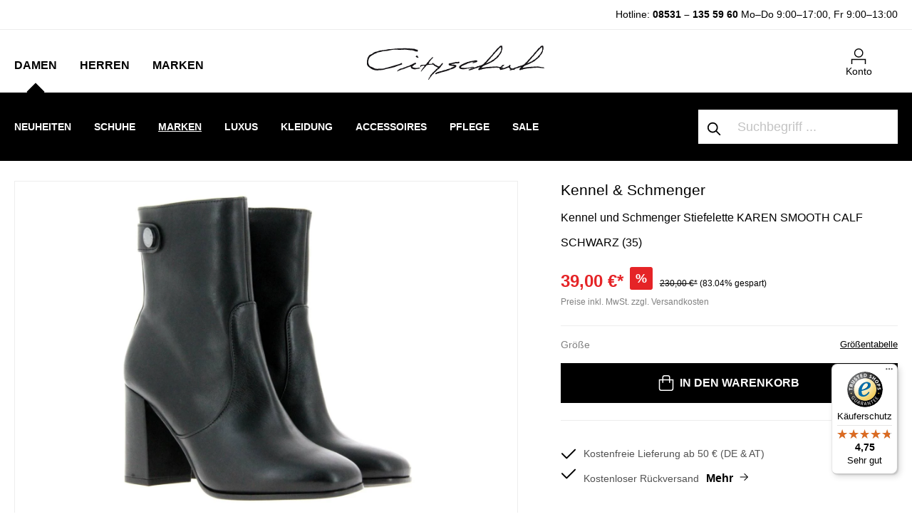

--- FILE ---
content_type: text/html; charset=UTF-8
request_url: https://www.cityschuh.com/kennel-und-schmenger-stiefelette-karen-smooth-calf-schwarz
body_size: 35897
content:

<!DOCTYPE html>

<html lang="de-DE"
      itemscope="itemscope"
      itemtype="https://schema.org/WebPage">

                            
    <head>
                                            <meta charset="utf-8">
            
            <script>
            let gtmIsTrackingProductClicks = Boolean(1), gtmContainerId = 'GTM-WSLX3GH', hasSWConsentSupport = Boolean(Number(1));
            window.wbmScriptIsSet = false;
        </script>
        <script type="text/javascript">
            window.dataLayer = window.dataLayer || [];
            window.dataLayer.push({"ecommerce":{"currencyCode":"EUR","detail":{"actionField":{"list":"SALE"},"products":[{"category":"SALE","price":39,"brand":"Kennel &amp; Schmenger","id":"2230 00155SP35","name":"Kennel und Schmenger Stiefelette KAREN SMOOTH CALF SCHWARZ (35)","variant":35}]}},"google_tag_params":{"ecomm_prodid":"2230 00155SP35","ecomm_pagetype":"product"}});

                    </script>                <!-- WbmTagManagerEcomm Head Snippet Start -->
        <script id="wbmTagManger" type="text/javascript">
            function getCookie(name) {
                var cookieMatch = document.cookie.match(name + '=(.*?)(;|$)');
                return cookieMatch && decodeURI(cookieMatch[1]);
            }

            var gtmCookieSet = getCookie('wbm-tagmanager-enabled');
            
            var googleTag = function(w,d,s,l,i){w[l]=w[l]||[];w[l].push({'gtm.start':new Date().getTime(),event:'gtm.js'});var f=d.getElementsByTagName(s)[0],j=d.createElement(s),dl=l!='dataLayer'?'&l='+l:'';j.async=true;j.src='https://www.googletagmanager.com/gtm.js?id='+i+dl+'';f.parentNode.insertBefore(j,f);};
            

            if (hasSWConsentSupport && gtmCookieSet === null) {
                window.wbmGoogleTagmanagerId = gtmContainerId;
                window.wbmScriptIsSet = false;
                window.googleTag = googleTag;
            } else {
                window.wbmScriptIsSet = true;
                googleTag(window, document, 'script', 'dataLayer', gtmContainerId);
                googleTag = null;
            }
        </script><!-- WbmTagManagerEcomm Head Snippet End -->    
                 <meta name="viewport" content="width=device-width, initial-scale=1, maximum-scale=1, shrink-to-fit=no">

                            <meta name="author"
                      content=""/>
                <meta name="robots"
                      content="index,follow"/>
                <meta name="revisit-after"
                      content="15 days"/>
                <meta name="keywords"
                      content="Root - Kategorie, Damenschuhe, Marke, Kennel und Schmenger, Stiefeletten, Marken, Kennel und Schmenger"/>
                <meta name="description"
                      content="Die Glattleder Stiefelette von Kennel und Schmenger begeistert durch das schlichte Design. Ein seitlich angebrachter Reißverschluss ermöglicht Ihnen ein leichtes An- und Ausziehen. Innen besteht der Schuh aus einer weichen Lederfütterung. Die Laufsohle..."/>
            
                    <meta property="og:type"
          content="product"/>
    <meta property="og:site_name"
          content="CitySchuh"/>
    <meta property="og:url"
          content="https://www.cityschuh.com/kennel-und-schmenger-stiefelette-karen-smooth-calf-schwarz-35-35.html"/>
    <meta property="og:title"
          content="Kennel und Schmenger Stiefelette KAREN SMOOTH CALF SCHWARZ (35)"/>

    <meta property="og:description"
          content="Die Glattleder Stiefelette von Kennel und Schmenger begeistert durch das schlichte Design. Ein seitlich angebrachter Reißverschluss ermöglicht Ihnen ein leichtes An- und Ausziehen. Innen besteht der Schuh aus einer weichen Lederfütterung. Die Laufsohle..."/>
    <meta property="og:image"
          content="https://www.cityschuh.com/media/ae/2a/06/1608296324/kennel_und_schmenger-86010-330.jpg"/>

            <meta property="product:brand"
              content="Kennel &amp; Schmenger"/>
    
            <meta property="product:price:amount"
          content="39"/>
    <meta property="product:price:currency"
          content="EUR"/>
    <meta property="product:product_link"
          content="https://www.cityschuh.com/kennel-und-schmenger-stiefelette-karen-smooth-calf-schwarz-35-35.html"/>

    <meta name="twitter:card"
          content="product"/>
    <meta name="twitter:site"
          content="CitySchuh"/>
    <meta name="twitter:title"
          content="Kennel und Schmenger Stiefelette KAREN SMOOTH CALF SCHWARZ (35)"/>
    <meta name="twitter:description"
          content="Die Glattleder Stiefelette von Kennel und Schmenger begeistert durch das schlichte Design. Ein seitlich angebrachter Reißverschluss ermöglicht Ihnen ein leichtes An- und Ausziehen. Innen besteht der Schuh aus einer weichen Lederfütterung. Die Laufsohle..."/>
    <meta name="twitter:image"
          content="https://www.cityschuh.com/media/ae/2a/06/1608296324/kennel_und_schmenger-86010-330.jpg"/>


    

                            <meta itemprop="copyrightHolder"
                      content="CitySchuh"/>
                <meta itemprop="copyrightYear"
                      content=""/>
                <meta itemprop="isFamilyFriendly"
                      content="false"/>
                <meta itemprop="image"
                      content="https://www.cityschuh.com/media/b9/ca/46/1642419221/cityschuh.png"/>
            
                                                
    
                <style>
            .is-tanmar-infinite-scrolling.is-ctl-navigation .pagination-nav, .is-tanmar-infinite-scrolling.is-ctl-search .pagination-nav{
                display: none;
            }
        </style>
    
                    <link rel="shortcut icon"
                  href="https://www.cityschuh.com/media/55/27/3f/1702478506/favicon.ico">
        
                                <link rel="apple-touch-icon"
                  sizes="180x180"
                  href="https://www.cityschuh.com/media/55/27/3f/1702478506/favicon.ico">
                    
                            
                
                
    <link rel="canonical" href="https://www.cityschuh.com/kennel-und-schmenger-stiefelette-karen-smooth-calf-schwarz" />

                    <title itemprop="name">Kennel und Schmenger Stiefelette KAREN SMOOTH CALF SCHWARZ (35)</title>
        
            <link rel="preload" href="/bundles/cityschuh/font/jost/jost-v14-latin-ext_latin-300.woff2" as="font" type="font/woff2" crossorigin>
    <link rel="preload" href="/bundles/cityschuh/font/jost/jost-v14-latin-ext_latin-regular.woff2" as="font" type="font/woff2" crossorigin>
    <link rel="preload" href="/bundles/cityschuh/font/jost/jost-v14-latin-ext_latin-500.woff2" as="font" type="font/woff2" crossorigin>
    <link rel="preload" href="/bundles/cityschuh/font/jost/jost-v14-latin-ext_latin-600.woff2" as="font" type="font/woff2" crossorigin>
    <link rel="preload" href="/bundles/cityschuh/font/jost/jost-v14-latin-ext_latin-700.woff2" as="font" type="font/woff2" crossorigin>
    <link rel="preload" href="/bundles/cityschuh/font/jost/jost-v14-latin-ext_latin-800.woff2" as="font" type="font/woff2" crossorigin>
                                                                      <link rel="stylesheet"
                      href="https://www.cityschuh.com/theme/4790416a3ca92760bdd050f98dfc8b1d/css/all.css?1759876285587280">
                                    

      
                

                        <script>
        window.features = {"V6_5_0_0":false,"v6.5.0.0":false,"PERFORMANCE_TWEAKS":false,"performance.tweaks":false,"FEATURE_NEXT_1797":false,"feature.next.1797":false,"FEATURE_NEXT_16710":false,"feature.next.16710":false,"FEATURE_NEXT_13810":false,"feature.next.13810":false,"FEATURE_NEXT_13250":false,"feature.next.13250":false,"FEATURE_NEXT_17276":false,"feature.next.17276":false,"FEATURE_NEXT_16151":false,"feature.next.16151":false,"FEATURE_NEXT_16155":false,"feature.next.16155":false,"FEATURE_NEXT_19501":false,"feature.next.19501":false,"FEATURE_NEXT_15053":false,"feature.next.15053":false,"FEATURE_NEXT_18215":false,"feature.next.18215":false,"FEATURE_NEXT_15815":false,"feature.next.15815":false,"FEATURE_NEXT_14699":false,"feature.next.14699":false,"FEATURE_NEXT_15707":false,"feature.next.15707":false,"FEATURE_NEXT_14360":false,"feature.next.14360":false,"FEATURE_NEXT_15172":false,"feature.next.15172":false,"FEATURE_NEXT_14001":false,"feature.next.14001":false,"FEATURE_NEXT_7739":false,"feature.next.7739":false,"FEATURE_NEXT_16200":false,"feature.next.16200":false,"FEATURE_NEXT_13410":false,"feature.next.13410":false,"FEATURE_NEXT_15917":false,"feature.next.15917":false,"FEATURE_NEXT_15957":false,"feature.next.15957":false,"FEATURE_NEXT_13601":false,"feature.next.13601":false,"FEATURE_NEXT_16992":false,"feature.next.16992":false,"FEATURE_NEXT_7530":false,"feature.next.7530":false,"FEATURE_NEXT_16824":false,"feature.next.16824":false,"FEATURE_NEXT_16271":false,"feature.next.16271":false,"FEATURE_NEXT_15381":false,"feature.next.15381":false,"FEATURE_NEXT_17275":false,"feature.next.17275":false,"FEATURE_NEXT_17016":false,"feature.next.17016":false,"FEATURE_NEXT_16236":false,"feature.next.16236":false,"FEATURE_NEXT_16640":false,"feature.next.16640":false,"FEATURE_NEXT_17858":false,"feature.next.17858":false,"FEATURE_NEXT_6758":false,"feature.next.6758":false,"FEATURE_NEXT_19048":false,"feature.next.19048":false,"FEATURE_NEXT_19822":false,"feature.next.19822":false,"FEATURE_NEXT_18129":false,"feature.next.18129":false,"FEATURE_NEXT_19163":false,"feature.next.19163":false,"FEATURE_NEXT_18187":false,"feature.next.18187":false,"FEATURE_NEXT_17978":false,"feature.next.17978":false,"FEATURE_NEXT_11634":false,"feature.next.11634":false,"FEATURE_NEXT_21547":false,"feature.next.21547":false,"FEATURE_NEXT_22900":false,"feature.next.22900":false};
    </script>
        
                                                        
    
                
        	                    
            

	<link rel="preconnect" href="https://challenges.cloudflare.com" />
	<script src="https://challenges.cloudflare.com/turnstile/v0/api.js" async defer></script>

                
                                    <script>
                    window.useDefaultCookieConsent = true;
                </script>
                    
            </head>

    <body class="is-ctl-product is-act-index is-tanmar-infinite-scrolling ">

                                        <noscript>
                <iframe src="https://www.googletagmanager.com/ns.html?id=GTM-WSLX3GH"
                        height="0" width="0" style="display:none;visibility:hidden"></iframe>
            </noscript>
                            <noscript class="noscript-main">
                
    <div role="alert"
         class="alert alert-info alert-has-icon">
                                                        <span class="icon icon-info">
                        <svg xmlns="http://www.w3.org/2000/svg" xmlns:xlink="http://www.w3.org/1999/xlink" width="24" height="24" viewBox="0 0 24 24"><defs><path d="M12 7c.5523 0 1 .4477 1 1s-.4477 1-1 1-1-.4477-1-1 .4477-1 1-1zm1 9c0 .5523-.4477 1-1 1s-1-.4477-1-1v-5c0-.5523.4477-1 1-1s1 .4477 1 1v5zm11-4c0 6.6274-5.3726 12-12 12S0 18.6274 0 12 5.3726 0 12 0s12 5.3726 12 12zM12 2C6.4772 2 2 6.4772 2 12s4.4772 10 10 10 10-4.4772 10-10S17.5228 2 12 2z" id="icons-default-info" /></defs><use xlink:href="#icons-default-info" fill="#758CA3" fill-rule="evenodd" /></svg>
        </span>                                    
                    <div class="alert-content-container">
                                                    
                                    <div class="alert-content">
                                                    Um unseren Shop in vollem Umfang nutzen zu können, empfehlen wir Ihnen Javascript in Ihrem Browser zu aktivieren.
                                            </div>
                
                                                                </div>
            </div>
            </noscript>
        

                
    
                        
    <header class="header-main" data-flyout-menu="true">
        
            <script type="text/javascript">
                window.cityschuh_current_category = {};
                window.cityschuh_current_category.id = '5691838721d2423a9d7ced9a76a7e5ea';
                window.cityschuh_current_category.name = 'Marken';
                window.cityschuh_current_category.level = '3';
            </script>

                        <div class="search-holder d-sm-none">
            <div class="collapse" id="searchCollapse"></div>
        </div>
                    <div class="hotline-top-bar">
        <div class="container">
            <div class="row text-center text-md-right">
                <div class="col">
                    <p><span style="font-size:14px;">   Hotline: <a href="tel:+4985311355960">08531 – 135 59 60</a>   <span class="hours">Mo–Do 9:00–17:00, Fr 9:00–13:00</span> </span></p>
                </div>
            </div>
        </div>
    </div>
    
            <div class="header-wrapper">
            <div class="container">
                <div class="row">
                                            <div class="col-sm-4 col-lg-4 align-items-end d-flex">
                                <div class="main-navigation" data-default-category-id="">
                                        <nav class="nav main-navigation-menu"
                         itemscope="itemscope"
                         itemtype="http://schema.org/SiteNavigationElement">


                                                                                                                                                    
                                                                                                            <a class="nav-link main-navigation-link is-open"
                                           href="https://www.cityschuh.com/Damen/"
                                           itemprop="url"
                                                                                            data-flyout-menu-trigger="f35d5f82706b423cbe8e8eef43d5521b"
                                                                                       title="Damen">
                                                <span itemprop="name">Damen</span>
                                        </a>
                                                                                                                                                                                                
                                                                                                            <a class="nav-link main-navigation-link"
                                           href="https://www.cityschuh.com/Herren/"
                                           itemprop="url"
                                                                                            data-flyout-menu-trigger="06fc331500994e97ba8b186d980515ea"
                                                                                       title="Herren">
                                                <span itemprop="name">Herren</span>
                                        </a>
                                                                                                                                                                                                
                                                                                                            <a class="nav-link main-navigation-link"
                                           href="https://www.cityschuh.com/Marken/"
                                           itemprop="url"
                                                                                            data-flyout-menu-trigger="17ab3cafd22742f593a30d079884c69b"
                                                                                       title="Marken">
                                                <span itemprop="name">Marken</span>
                                        </a>
                                                                                                                                            </nav>
                            </div>
                        </div>
                    
                                            <div class="col-sm-4 col-lg-4 d-none d-sm-flex flex-wrap align-items-end justify-content-center">
                                <div class="header-logo-main">
                    <a class="header-logo-main-link"
               href="/"
               title="Zur Startseite wechseln">
                                    <picture>
                                                                            
                                                                            
                                                                                    <source srcset="https://www.cityschuh.com/media/b9/ca/46/1642419221/cityschuh.webp"
                                        alt="Zur Startseite wechseln"
                                        class="img-fluid header-logo-main-img"
                                        type="image/webp"
                                />
                                <img src="https://www.cityschuh.com/media/b9/ca/46/1642419221/cityschuh.png"
                                     alt="Zur Startseite wechseln"
                                     class="img-fluid header-logo-main-img"/>
                                                                        </picture>
                            </a>
            </div>
                        </div>
                    
                                            <div class="col-sm-4 col-lg-4 order-1 col-sm-auto order-sm-2 header-actions-col pl-0 pr-0 pl-sm-4 pr-sm-4">
                                                                            
                                                            <div class="mobile-header-wrapper row no-gutters justify-content-between justify-content-sm-end flex-nowrap flex-sm-wrap">
                                                                    <div class="col-auto d-sm-none menu-trigger">
                                        <div class="menu-button">
                                                                                            <button class="btn nav-main-toggle-btn header-actions-btn"
                                                        type="button"
                                                        data-offcanvas-menu="true"
                                                        aria-label="Menü">
                                                                                                            <span class="icon icon-cspack icon-cspack-menu-mobile icon-xl">
                        <svg xmlns="http://www.w3.org/2000/svg" width="32" height="32" viewBox="0 0 32 32">
    <defs>
        <style>.a{fill:none;}.b{font-size:10px;font-family:Jost-Medium, Jost;font-weight:500;}</style>
    </defs>
    <rect class="a" width="32" height="32"/>
    <g transform="translate(-667 -482.713)">
        <rect class="a" width="32" height="32" transform="translate(667 482.713)"/>
    </g>
    <rect width="20" height="1.5" transform="translate(6 6)"/>
    <rect width="10" height="1.5" transform="translate(6 11)"/>
    <text class="b" transform="translate(16 27)">
        <tspan x="-14.255" y="0">MENU</tspan>
    </text>
</svg>
        </span>                                                                                                    </button>
                                                                                    </div>
                                    </div>
                                
                                                                    <div class="col-auto d-sm-none">
                                        <div class="search-toggle">
                                            <button class="btn header-actions-btn search-toggle-btn js-search-toggle-btn collapsed"
                                                    type="button"
                                                    data-toggle="collapse"
                                                    data-target="#searchCollapse"
                                                    aria-expanded="false"
                                                    aria-controls="searchCollapse"
                                                    aria-label="Suchen">
                                                <span class="icon icon-search">
                        <svg xmlns="http://www.w3.org/2000/svg" xmlns:xlink="http://www.w3.org/1999/xlink" width="24" height="24" viewBox="0 0 24 24"><defs><path d="M10.0944 16.3199 4.707 21.707c-.3905.3905-1.0237.3905-1.4142 0-.3905-.3905-.3905-1.0237 0-1.4142L8.68 14.9056C7.6271 13.551 7 11.8487 7 10c0-4.4183 3.5817-8 8-8s8 3.5817 8 8-3.5817 8-8 8c-1.8487 0-3.551-.627-4.9056-1.6801zM15 16c3.3137 0 6-2.6863 6-6s-2.6863-6-6-6-6 2.6863-6 6 2.6863 6 6 6z" id="icons-default-search" /></defs><use xlink:href="#icons-default-search" fill="#758CA3" fill-rule="evenodd" /></svg>
        </span>                                            </button>
                                        </div>
                                    </div>
                                
                                                                    <div class="col-auto d-sm-none mobile-logo">
                                            <div class="header-logo-main">
                    <a class="header-logo-main-link"
               href="/"
               title="Zur Startseite wechseln">
                                    <picture>
                                                                            
                                                                            
                                                                                    <source srcset="https://www.cityschuh.com/media/b9/ca/46/1642419221/cityschuh.webp"
                                        alt="Zur Startseite wechseln"
                                        class="img-fluid header-logo-main-img"
                                        type="image/webp"
                                />
                                <img src="https://www.cityschuh.com/media/b9/ca/46/1642419221/cityschuh.png"
                                     alt="Zur Startseite wechseln"
                                     class="img-fluid header-logo-main-img"/>
                                                                        </picture>
                            </a>
            </div>
                                    </div>
                                
                                                                                    
                                    
                                                                    <div class="col-auto">
                                        <div class="account-menu">
                                                <div class="dropdown">
                    <button class="btn account-menu-btn header-actions-btn"
                    type="button"
                    id="accountWidget"
                    data-offcanvas-account-menu="true"
                    data-toggle="dropdown"
                    aria-haspopup="true"
                    aria-expanded="false"
                    aria-label="Mein Konto">
                <span class="icon icon-cspack icon-cspack-avatar">
                        <svg id="icons_my_account_my_account_black" data-name="icons/my_account/my_account_black" xmlns="http://www.w3.org/2000/svg" width="21.546" height="23.19" viewBox="0 0 21.546 23.19">
  <g id="Group_28" data-name="Group 28" transform="translate(-672.477 -487.123)">
    <g id="Group_27" data-name="Group 27">
      <g id="Group_25" data-name="Group 25">
        <path id="Path_36" data-name="Path 36" d="M694.023,510.313h-1.5v-6.068H673.977v6.068h-1.5v-7.568h21.546Z"/>
      </g>
      <g id="Group_26" data-name="Group 26">
        <path id="Path_37" data-name="Path 37" d="M683.455,500.623a6.75,6.75,0,1,1,6.75-6.75A6.757,6.757,0,0,1,683.455,500.623Zm0-12a5.25,5.25,0,1,0,5.25,5.25A5.256,5.256,0,0,0,683.455,488.623Z"/>
      </g>
    </g>
  </g>
</svg>

        </span>                <span class="text">Konto</span>
            </button>
        
                    <div class="dropdown-menu dropdown-menu-right account-menu-dropdown js-account-menu-dropdown"
                 aria-labelledby="accountWidget">
                

        
                    <button class="btn btn-block offcanvas-close js-offcanvas-close sticky-top">
                    <span class="icon icon-x icon-sm">
                        <svg xmlns="http://www.w3.org/2000/svg" xmlns:xlink="http://www.w3.org/1999/xlink" width="24" height="24" viewBox="0 0 24 24"><defs><path d="m10.5858 12-7.293-7.2929c-.3904-.3905-.3904-1.0237 0-1.4142.3906-.3905 1.0238-.3905 1.4143 0L12 10.5858l7.2929-7.293c.3905-.3904 1.0237-.3904 1.4142 0 .3905.3906.3905 1.0238 0 1.4143L13.4142 12l7.293 7.2929c.3904.3905.3904 1.0237 0 1.4142-.3906.3905-1.0238.3905-1.4143 0L12 13.4142l-7.2929 7.293c-.3905.3904-1.0237.3904-1.4142 0-.3905-.3906-.3905-1.0238 0-1.4143L10.5858 12z" id="icons-default-x" /></defs><use xlink:href="#icons-default-x" fill="#758CA3" fill-rule="evenodd" /></svg>
        </span>        
                    Menü schließen
            </button>

    
                    <div class="offcanvas-content-container">
                <div class="account-menu">
                                    <div class="dropdown-header account-menu-header">
                    Mein Konto
                </div>
                    
                                    <div class="account-menu-login">
                    <a href="/account/login"
                       title="Anmelden"
                       class="btn btn-primary account-menu-login-button">
                        Anmelden
                    </a>

                    <div class="account-menu-register">
                        oder <a href="/account/login"
                                                            title="registrieren">registrieren</a>
                    </div>
                </div>
                    
                    <div class="account-menu-links">
                    <div class="header-account-menu">
        <div class="card account-menu-inner">
                                        
                                                <div class="list-group list-group-flush account-aside-list-group">
                        
                                                                    <a href="/account"
                                   title="Übersicht"
                                   class="list-group-item list-group-item-action account-aside-item">
                                    Übersicht
                                </a>
                            
                                                            <a href="/account/profile"
                                   title="Persönliches Profil"
                                   class="list-group-item list-group-item-action account-aside-item">
                                    Persönliches Profil
                                </a>
                            
                                                            <a href="/account/address"
                                   title="Adressen"
                                   class="list-group-item list-group-item-action account-aside-item">
                                    Adressen
                                </a>
                            
                                                            <a href="/account/payment"
                                   title="Zahlungsarten"
                                   class="list-group-item list-group-item-action account-aside-item">
                                    Zahlungsarten
                                </a>
                            
                                                            <a href="/account/order"
                                   title="Bestellungen"
                                   class="list-group-item list-group-item-action account-aside-item">
                                    Bestellungen
                                </a>
                                                    
    
                 <a href="/account/data"
        title="Datenanforderung"
        class="list-group-item list-group-item-action account-aside-item">
        Datenanforderung
        </a>
        

    
                    </div>
                            
                                                </div>
    </div>
            </div>
            </div>
        </div>
                </div>
            </div>
                                        </div>
                                    </div>
                                
                                                                    <div class="col-auto d-none">
                                        <div class="wishlist-item">
                                                
            <span class="header-wishlist-icon">
            <span class="icon icon-heart">
                        <svg xmlns="http://www.w3.org/2000/svg" xmlns:xlink="http://www.w3.org/1999/xlink" width="24" height="24" viewBox="0 0 24 24"><defs><path d="M20.0139 12.2998c1.8224-1.8224 1.8224-4.7772 0-6.5996-1.8225-1.8225-4.7772-1.8225-6.5997 0L12 7.1144l-1.4142-1.4142c-1.8225-1.8225-4.7772-1.8225-6.5997 0-1.8224 1.8224-1.8224 4.7772 0 6.5996l7.519 7.519a.7.7 0 0 0 .9899 0l7.5189-7.519zm1.4142 1.4142-7.519 7.519c-1.0543 1.0544-2.7639 1.0544-3.8183 0L2.572 13.714c-2.6035-2.6035-2.6035-6.8245 0-9.428 2.6035-2.6035 6.8246-2.6035 9.4281 0 2.6035-2.6035 6.8246-2.6035 9.428 0 2.6036 2.6035 2.6036 6.8245 0 9.428z" id="icons-default-heart" /></defs><use xlink:href="#icons-default-heart" fill="#758CA3" fill-rule="evenodd" /></svg>
        </span>        </span>
    
        
    
    <span class="badge badge-primary header-wishlist-badge"
          id="wishlist-basket"
          data-wishlist-storage="true"
          data-wishlist-storage-options="{&quot;listPath&quot;:&quot;\/wishlist\/list&quot;,&quot;mergePath&quot;:&quot;\/wishlist\/merge&quot;,&quot;tokenMergePath&quot;:&quot;3651482ae3b83563aa8.UrGFdzvRr1TSmRZVEIWCbnL0ZXmorOtaB4ihLrTFVkM.DeiwPXmL_xuX7yMlfuPIGBCwXUn4z4kUS9HqXOe2FywLwcYlSunGZJXTRw&quot;,&quot;pageletPath&quot;:&quot;\/wishlist\/merge\/pagelet&quot;,&quot;tokenPageletPath&quot;:&quot;3cd82bbcdbb0.y9-P7Me3vtjb6X4hhu7ZQsy8efnfyP0LmejTrPMSGWw.jZHkmZ2Py46qkA5265qxMq6RSZOzmqt66aSg2JAlYQCDptyE9_Hr647cHQ&quot;}"
          data-wishlist-widget="true"
          data-wishlist-widget-options="{&quot;showCounter&quot;:true}"
    ></span>
                                        </div>
                                    </div>
                                
                                                                    <div class="col-auto">
                                        <div class="header-cart">
                                            <a class="btn header-cart-btn header-actions-btn"
                                               href="/checkout/cart"
                                               data-cart-widget="true"
                                               title="Warenkorb"
                                               aria-label="Warenkorb">
                                                    <span class="header-cart-icon">
        <span class="icon icon-cspack icon-cspack-bag">
                        <svg id="icons_cart_cart_black" data-name="icons/cart/cart_black" xmlns="http://www.w3.org/2000/svg" width="20.524" height="22.081" viewBox="0 0 20.524 22.081">
  <g id="Group_33" data-name="Group 33" transform="translate(-746.738 -487.672)">
    <g id="Group_32" data-name="Group 32">
      <g id="Group_30" data-name="Group 30">
        <path id="Path_38" data-name="Path 38" d="M763.828,509.753H750.172a3.437,3.437,0,0,1-3.434-3.432V493.366h20.524v12.955A3.437,3.437,0,0,1,763.828,509.753Zm-15.59-14.887v11.455a1.935,1.935,0,0,0,1.934,1.932h13.656a1.935,1.935,0,0,0,1.934-1.932V494.866Z"/>
      </g>
      <g id="Group_31" data-name="Group 31">
        <path id="Path_39" data-name="Path 39" d="M762.522,498.394h-1.5v-7.6a1.625,1.625,0,0,0-1.622-1.623h-4.8a1.625,1.625,0,0,0-1.622,1.623v7.6h-1.5v-7.6a3.126,3.126,0,0,1,3.122-3.123h4.8a3.126,3.126,0,0,1,3.122,3.123Z"/>
      </g>
    </g>
  </g>
</svg>

        </span>    </span>

    <span class="text">Warenkorb </span>

    
                                                </a>
                                        </div>
                                    </div>
                                                            </div>
                        </div>
                                    </div>
            </div>
        </div>
    
            <div class="navigation-wrapper">
            <div class="container">
                <div class="row">
                                            <div class="nav-inner-wrapper col-sm-8 col-lg-9">
                                                                            <div class="nav-main">
                                                                                <div class="main-navigation-sub">
                                                                                                                                                                                                                                

                                                <div class="navigation-flyouts-custom">
                                                                                                                                                                        <div class="navigation-flyout-custom  is-open"
                                                 data-flyout-menu-id="f35d5f82706b423cbe8e8eef43d5521b" data-menu-name="damen">
                                                                                                    
                                        <div class="navigation-inline-content">
                                    <div class="navigation-inline-categories">
                                                        
                                    
    <div class="mow navigation-flyout-categories is-level-0">
                                            
                                            <div class="inline-lvl-2  ">
                                                                        <a class="nav-item nav-link navigation-flyout-link is-level-0 "
                               href="https://www.cityschuh.com/damenschuhe/featured"
                               itemprop="url"
                               data-item-id="15dcd11c4b1445f19d2bd896db3a7aa5"
                                                                            data-flyout-gbmenu-trigger="15dcd11c4b1445f19d2bd896db3a7aa5"
                                                                   title="Neuheiten">
                                <span itemprop="name">Neuheiten</span>
                            </a>
                                            
                                                                            
                        
    <div class="navigation-flyout-categories is-level-1">
            </div>
                                                            </div>
                                                        
                                                                                <div class="inline-lvl-2   has-sub ">
                                                                        <a class="nav-item nav-link navigation-flyout-link is-level-0 "
                               href="https://www.cityschuh.com/damenschuhe"
                               itemprop="url"
                               data-item-id="831889ea3e1e40688ab2867cc01095e5"
                                                                            data-flyout-gbmenu-trigger="831889ea3e1e40688ab2867cc01095e5"
                                                                   title="Schuhe">
                                <span itemprop="name">Schuhe</span>
                            </a>
                                            
                                                                            
                        
    <div class="navigation-flyout-categories is-level-1">
                                            
                                            <div class="inline-lvl-3  ">
                                                                        <a class="nav-item nav-link navigation-flyout-link is-level-1 "
                               href="https://www.cityschuh.com/damenschuhe/sneakers"
                               itemprop="url"
                               data-item-id="b7b68e64b2fb424c82e92a448e592249"
                                                                   title="Sneaker">
                                <span itemprop="name">Sneaker</span>
                            </a>
                                            
                                                                            
                        
    <div class="navigation-flyout-categories is-level-2">
            </div>
                                                            </div>
                                                        
                                            <div class="inline-lvl-3  ">
                                                                        <a class="nav-item nav-link navigation-flyout-link is-level-1 "
                               href="https://www.cityschuh.com/damenschuhe/ballerinas"
                               itemprop="url"
                               data-item-id="e06b9475e4dc448fa067d4b0e7bc1c4b"
                                                                   title="Ballerinas">
                                <span itemprop="name">Ballerinas</span>
                            </a>
                                            
                                                                            
                        
    <div class="navigation-flyout-categories is-level-2">
            </div>
                                                            </div>
                                                        
                                            <div class="inline-lvl-3  ">
                                                                        <a class="nav-item nav-link navigation-flyout-link is-level-1 "
                               href="https://www.cityschuh.com/damenschuhe/pumps"
                               itemprop="url"
                               data-item-id="51130f49054d434383ac1ea52d16ba5f"
                                                                   title="Pumps">
                                <span itemprop="name">Pumps</span>
                            </a>
                                            
                                                                            
                        
    <div class="navigation-flyout-categories is-level-2">
            </div>
                                                            </div>
                                                        
                                            <div class="inline-lvl-3  ">
                                                                        <a class="nav-item nav-link navigation-flyout-link is-level-1 "
                               href="https://www.cityschuh.com/damenschuhe/slipper"
                               itemprop="url"
                               data-item-id="7b9fd012334b4fa9b914a9e88218701d"
                                                                   title="Slipper">
                                <span itemprop="name">Slipper</span>
                            </a>
                                            
                                                                            
                        
    <div class="navigation-flyout-categories is-level-2">
            </div>
                                                            </div>
                                                        
                                            <div class="inline-lvl-3  ">
                                                                        <a class="nav-item nav-link navigation-flyout-link is-level-1 "
                               href="https://www.cityschuh.com/damenschuhe/pantoletten"
                               itemprop="url"
                               data-item-id="4b4bf812556542d298aa8baab6a72e08"
                                                                   title="Pantoletten">
                                <span itemprop="name">Pantoletten</span>
                            </a>
                                            
                                                                            
                        
    <div class="navigation-flyout-categories is-level-2">
            </div>
                                                            </div>
                                                        
                                            <div class="inline-lvl-3  ">
                                                                        <a class="nav-item nav-link navigation-flyout-link is-level-1 "
                               href="https://www.cityschuh.com/damenschuhe/sandalen"
                               itemprop="url"
                               data-item-id="c004c064a1de4eda8407b7968a2d7ea4"
                                                                   title="Sandalen">
                                <span itemprop="name">Sandalen</span>
                            </a>
                                            
                                                                            
                        
    <div class="navigation-flyout-categories is-level-2">
            </div>
                                                            </div>
                                                        
                                            <div class="inline-lvl-3  ">
                                                                        <a class="nav-item nav-link navigation-flyout-link is-level-1 "
                               href="https://www.cityschuh.com/damenschuhe/trotteur"
                               itemprop="url"
                               data-item-id="0bec088ea5d54c1594dfd89aead3c56e"
                                                                   title="Trotteur">
                                <span itemprop="name">Trotteur</span>
                            </a>
                                            
                                                                            
                        
    <div class="navigation-flyout-categories is-level-2">
            </div>
                                                            </div>
                                                        
                                            <div class="inline-lvl-3  ">
                                                                        <a class="nav-item nav-link navigation-flyout-link is-level-1 "
                               href="https://www.cityschuh.com/damenschuhe/espadrilles"
                               itemprop="url"
                               data-item-id="ce3ec6a1f8974093a1b128b4f5989f76"
                                                                   title="Espadrilles">
                                <span itemprop="name">Espadrilles</span>
                            </a>
                                            
                                                                            
                        
    <div class="navigation-flyout-categories is-level-2">
            </div>
                                                            </div>
                                                        
                                            <div class="inline-lvl-3  ">
                                                                        <a class="nav-item nav-link navigation-flyout-link is-level-1 "
                               href="https://www.cityschuh.com/damenschuhe/hausschuhe"
                               itemprop="url"
                               data-item-id="ce2d5c5d4a724e88a0a5fc20cc68e345"
                                                                   title="Hausschuhe">
                                <span itemprop="name">Hausschuhe</span>
                            </a>
                                            
                                                                            
                        
    <div class="navigation-flyout-categories is-level-2">
            </div>
                                                            </div>
                                                        
                                            <div class="inline-lvl-3  ">
                                                                        <a class="nav-item nav-link navigation-flyout-link is-level-1 "
                               href="https://www.cityschuh.com/damenschuhe/schnurschuhe"
                               itemprop="url"
                               data-item-id="c9cdcd75455e4bc892265679a75920c0"
                                                                   title="Schnürschuhe">
                                <span itemprop="name">Schnürschuhe</span>
                            </a>
                                            
                                                                            
                        
    <div class="navigation-flyout-categories is-level-2">
            </div>
                                                            </div>
                                                        
                                            <div class="inline-lvl-3  ">
                                                                        <a class="nav-item nav-link navigation-flyout-link is-level-1 "
                               href="https://www.cityschuh.com/damenschuhe/mokassin"
                               itemprop="url"
                               data-item-id="7a70d645b60e42d4a7bcfe3aa7ae1a7e"
                                                                   title="Mokassin">
                                <span itemprop="name">Mokassin</span>
                            </a>
                                            
                                                                            
                        
    <div class="navigation-flyout-categories is-level-2">
            </div>
                                                            </div>
                                                        
                                            <div class="inline-lvl-3  ">
                                                                        <a class="nav-item nav-link navigation-flyout-link is-level-1 "
                               href="https://www.cityschuh.com/damenschuhe/peeptoes"
                               itemprop="url"
                               data-item-id="48223048d06940cf87cb785937df2209"
                                                                   title="Peeptoes">
                                <span itemprop="name">Peeptoes</span>
                            </a>
                                            
                                                                            
                        
    <div class="navigation-flyout-categories is-level-2">
            </div>
                                                            </div>
                                                        
                                            <div class="inline-lvl-3  ">
                                                                        <a class="nav-item nav-link navigation-flyout-link is-level-1 "
                               href="https://www.cityschuh.com/damenschuhe/trachtenschuhe"
                               itemprop="url"
                               data-item-id="03af2c4e0d654df8a9158f611fbd83ed"
                                                                   title="Dirndl Schuhe">
                                <span itemprop="name">Dirndl Schuhe</span>
                            </a>
                                            
                                                                            
                        
    <div class="navigation-flyout-categories is-level-2">
            </div>
                                                            </div>
                                                        
                                            <div class="inline-lvl-3  ">
                                                                        <a class="nav-item nav-link navigation-flyout-link is-level-1 "
                               href="https://www.cityschuh.com/damenschuhe/stiefeletten"
                               itemprop="url"
                               data-item-id="d7ce6287d3ae45d9a17eb9506429ce86"
                                                                   title="Stiefeletten">
                                <span itemprop="name">Stiefeletten</span>
                            </a>
                                            
                                                                            
                        
    <div class="navigation-flyout-categories is-level-2">
            </div>
                                                            </div>
                                                        
                                            <div class="inline-lvl-3  ">
                                                                        <a class="nav-item nav-link navigation-flyout-link is-level-1 "
                               href="https://www.cityschuh.com/damenschuhe/wedges"
                               itemprop="url"
                               data-item-id="18d3d5edb16b46db8c9d5891e219c1e6"
                                                                   title="Keilschuhe">
                                <span itemprop="name">Keilschuhe</span>
                            </a>
                                            
                                                                            
                        
    <div class="navigation-flyout-categories is-level-2">
            </div>
                                                            </div>
                                                        
                                            <div class="inline-lvl-3  ">
                                                                        <a class="nav-item nav-link navigation-flyout-link is-level-1 "
                               href="https://www.cityschuh.com/damenschuhe/fellstiefel"
                               itemprop="url"
                               data-item-id="0b87c543e98d4091b71de00675a93586"
                                                                   title="Fellstiefel">
                                <span itemprop="name">Fellstiefel</span>
                            </a>
                                            
                                                                            
                        
    <div class="navigation-flyout-categories is-level-2">
            </div>
                                                            </div>
                                                        
                                            <div class="inline-lvl-3  ">
                                                                        <a class="nav-item nav-link navigation-flyout-link is-level-1 "
                               href="https://www.cityschuh.com/damenschuhe/stiefel"
                               itemprop="url"
                               data-item-id="c9bdc56453674659b9d2588ac4a75bb3"
                                                                   title="Stiefel">
                                <span itemprop="name">Stiefel</span>
                            </a>
                                            
                                                                            
                        
    <div class="navigation-flyout-categories is-level-2">
            </div>
                                                            </div>
                                                        
                                            <div class="inline-lvl-3  ">
                                                                        <a class="nav-item nav-link navigation-flyout-link is-level-1 "
                               href="https://www.cityschuh.com/damenschuhe/warmfutter"
                               itemprop="url"
                               data-item-id="e50c410fd8274e3e8a4b0869221031c3"
                                                                   title="Warmfutter">
                                <span itemprop="name">Warmfutter</span>
                            </a>
                                            
                                                                            
                        
    <div class="navigation-flyout-categories is-level-2">
            </div>
                                                            </div>
                                                        
                                            <div class="inline-lvl-3  ">
                                                                        <a class="nav-item nav-link navigation-flyout-link is-level-1 "
                               href="https://www.cityschuh.com/damenschuhe/booties"
                               itemprop="url"
                               data-item-id="19d136c5a27e41efa906c35b0d64420b"
                                                                   title="Booties">
                                <span itemprop="name">Booties</span>
                            </a>
                                            
                                                                            
                        
    <div class="navigation-flyout-categories is-level-2">
            </div>
                                                            </div>
                                                        
                                            <div class="inline-lvl-3  ">
                                                                        <a class="nav-item nav-link navigation-flyout-link is-level-1 "
                               href="https://www.cityschuh.com/damenschuhe/golfschuhe"
                               itemprop="url"
                               data-item-id="c0a08813a6a4487290ba42779af78e2d"
                                                                   title="Golfschuhe">
                                <span itemprop="name">Golfschuhe</span>
                            </a>
                                            
                                                                            
                        
    <div class="navigation-flyout-categories is-level-2">
            </div>
                                                            </div>
                                                        
                                            <div class="inline-lvl-3  ">
                                                                        <a class="nav-item nav-link navigation-flyout-link is-level-1 "
                               href="https://www.cityschuh.com/damenschuhe/plateauschuhe"
                               itemprop="url"
                               data-item-id="68286978c1904071afc7a3ea2123e826"
                                                                   title="Plateauschuhe">
                                <span itemprop="name">Plateauschuhe</span>
                            </a>
                                            
                                                                            
                        
    <div class="navigation-flyout-categories is-level-2">
            </div>
                                                            </div>
                        </div>
                                                            </div>
                                                        
                                            <div class="inline-lvl-2  ">
                                                                        <a class="nav-item nav-link navigation-flyout-link is-level-0 active "
                               href="/Marken/"
                               itemprop="url"
                               data-item-id="5691838721d2423a9d7ced9a76a7e5ea"
                                                                            data-flyout-gbmenu-trigger="5691838721d2423a9d7ced9a76a7e5ea"
                                                                   title="Marken">
                                <span itemprop="name">Marken</span>
                            </a>
                                            
                                                                            
                        
    <div class="navigation-flyout-categories is-level-1">
            </div>
                                                            </div>
                                                        
                                            <div class="inline-lvl-2  ">
                                                                        <a class="nav-item nav-link navigation-flyout-link is-level-0 "
                               href="https://www.cityschuh.com/luxus/damenschuhe"
                               itemprop="url"
                               data-item-id="909e97c1dcd144f2892ebad03bb78d80"
                                                                            data-flyout-gbmenu-trigger="909e97c1dcd144f2892ebad03bb78d80"
                                                                   title="Luxus">
                                <span itemprop="name">Luxus</span>
                            </a>
                                            
                                                                            
                        
    <div class="navigation-flyout-categories is-level-1">
            </div>
                                                            </div>
                                                        
                                                                                <div class="inline-lvl-2   has-sub ">
                                                                        <a class="nav-item nav-link navigation-flyout-link is-level-0 "
                               href="https://www.cityschuh.com/kleidung/damen"
                               itemprop="url"
                               data-item-id="c47a29262b724a7db20eb775bb3b29fc"
                                                                            data-flyout-gbmenu-trigger="c47a29262b724a7db20eb775bb3b29fc"
                                                                   title="Kleidung">
                                <span itemprop="name">Kleidung</span>
                            </a>
                                            
                                                                            
                        
    <div class="navigation-flyout-categories is-level-1">
                                            
                                            <div class="inline-lvl-3  ">
                                                                        <a class="nav-item nav-link navigation-flyout-link is-level-1 "
                               href="https://www.cityschuh.com/Damen/Kleidung/Hosen/"
                               itemprop="url"
                               data-item-id="fc3bc70ff96f45f799bf59ddc8fecfaf"
                                                                   title="Hosen">
                                <span itemprop="name">Hosen</span>
                            </a>
                                            
                                                                            
                        
    <div class="navigation-flyout-categories is-level-2">
            </div>
                                                            </div>
                                                        
                                            <div class="inline-lvl-3  ">
                                                                        <a class="nav-item nav-link navigation-flyout-link is-level-1 "
                               href="https://www.cityschuh.com/Damen/Kleidung/Jeans/"
                               itemprop="url"
                               data-item-id="56ac0a84d0a541dda570ee445d0b7299"
                                                                   title="Jeans">
                                <span itemprop="name">Jeans</span>
                            </a>
                                            
                                                                            
                        
    <div class="navigation-flyout-categories is-level-2">
            </div>
                                                            </div>
                                                        
                                            <div class="inline-lvl-3  ">
                                                                        <a class="nav-item nav-link navigation-flyout-link is-level-1 "
                               href="https://www.cityschuh.com/Damen/Kleidung/Pullover/"
                               itemprop="url"
                               data-item-id="6fb3a5d3f7ad42019eb20df68eee9e86"
                                                                   title="Pullover">
                                <span itemprop="name">Pullover</span>
                            </a>
                                            
                                                                            
                        
    <div class="navigation-flyout-categories is-level-2">
            </div>
                                                            </div>
                                                        
                                            <div class="inline-lvl-3  ">
                                                                        <a class="nav-item nav-link navigation-flyout-link is-level-1 "
                               href="https://www.cityschuh.com/Damen/Kleidung/Blusen/"
                               itemprop="url"
                               data-item-id="6715e6f5355349db8bd838e90e99e2b2"
                                                                   title="Blusen">
                                <span itemprop="name">Blusen</span>
                            </a>
                                            
                                                                            
                        
    <div class="navigation-flyout-categories is-level-2">
            </div>
                                                            </div>
                                                        
                                            <div class="inline-lvl-3  ">
                                                                        <a class="nav-item nav-link navigation-flyout-link is-level-1 "
                               href="https://www.cityschuh.com/Damen/Kleidung/Shirts-Tops/"
                               itemprop="url"
                               data-item-id="fe872018c30f46cdb9a4dcf0ff149398"
                                                                   title="Shirts &amp; Tops">
                                <span itemprop="name">Shirts &amp; Tops</span>
                            </a>
                                            
                                                                            
                        
    <div class="navigation-flyout-categories is-level-2">
            </div>
                                                            </div>
                                                        
                                            <div class="inline-lvl-3  ">
                                                                        <a class="nav-item nav-link navigation-flyout-link is-level-1 "
                               href="https://www.cityschuh.com/kleidung/damen/lederjacken"
                               itemprop="url"
                               data-item-id="b9f37d4a4d8e4f5c8a2bb9fe7d75d8c9"
                                                                   title="Jacken">
                                <span itemprop="name">Jacken</span>
                            </a>
                                            
                                                                            
                        
    <div class="navigation-flyout-categories is-level-2">
            </div>
                                                            </div>
                                                        
                                            <div class="inline-lvl-3  ">
                                                                        <a class="nav-item nav-link navigation-flyout-link is-level-1 "
                               href="https://www.cityschuh.com/accessoires/wolford-strumpfhosen"
                               itemprop="url"
                               data-item-id="26ade1eb70a348d286b7bcabc417b087"
                                                                   title="Strumpfhosen">
                                <span itemprop="name">Strumpfhosen</span>
                            </a>
                                            
                                                                            
                        
    <div class="navigation-flyout-categories is-level-2">
            </div>
                                                            </div>
                                                        
                                            <div class="inline-lvl-3  ">
                                                                        <a class="nav-item nav-link navigation-flyout-link is-level-1 "
                               href="https://www.cityschuh.com/Damen/Kleidung/Muetzen/"
                               itemprop="url"
                               data-item-id="054a7fa95a5346c9a5f53a4b597249ac"
                                                                   title="Mützen">
                                <span itemprop="name">Mützen</span>
                            </a>
                                            
                                                                            
                        
    <div class="navigation-flyout-categories is-level-2">
            </div>
                                                            </div>
                                                        
                                            <div class="inline-lvl-3  ">
                                                                        <a class="nav-item nav-link navigation-flyout-link is-level-1 "
                               href="https://www.cityschuh.com/accessoires/socken"
                               itemprop="url"
                               data-item-id="6a46213f4aef4d93a5e8dcc4dc577f9d"
                                                                   title="Socken">
                                <span itemprop="name">Socken</span>
                            </a>
                                            
                                                                            
                        
    <div class="navigation-flyout-categories is-level-2">
            </div>
                                                            </div>
                        </div>
                                                            </div>
                                                        
                                                                                <div class="inline-lvl-2   has-sub ">
                                                                        <a class="nav-item nav-link navigation-flyout-link is-level-0 "
                               href="https://www.cityschuh.com/accessoires"
                               itemprop="url"
                               data-item-id="e73b58a3526b4962883bd2617d25e724"
                                                                            data-flyout-gbmenu-trigger="e73b58a3526b4962883bd2617d25e724"
                                                                   title="Accessoires">
                                <span itemprop="name">Accessoires</span>
                            </a>
                                            
                                                                            
                        
    <div class="navigation-flyout-categories is-level-1">
                                            
                                            <div class="inline-lvl-3  ">
                                                                        <a class="nav-item nav-link navigation-flyout-link is-level-1 "
                               href="https://www.cityschuh.com/accessoires/tucher"
                               itemprop="url"
                               data-item-id="6adba2686a0f4a1d949be524b90ed8e9"
                                                                   title="Tücher &amp; Schals">
                                <span itemprop="name">Tücher &amp; Schals</span>
                            </a>
                                            
                                                                            
                        
    <div class="navigation-flyout-categories is-level-2">
            </div>
                                                            </div>
                                                        
                                            <div class="inline-lvl-3  ">
                                                                        <a class="nav-item nav-link navigation-flyout-link is-level-1 "
                               href="https://www.cityschuh.com/accessoires/regenschirme"
                               itemprop="url"
                               data-item-id="062212c15ca84b05926aaa1b289a79d5"
                                                                   title="Regenschirme">
                                <span itemprop="name">Regenschirme</span>
                            </a>
                                            
                                                                            
                        
    <div class="navigation-flyout-categories is-level-2">
            </div>
                                                            </div>
                                                        
                                            <div class="inline-lvl-3  ">
                                                                        <a class="nav-item nav-link navigation-flyout-link is-level-1 "
                               href="https://www.cityschuh.com/accessoires/schmuck/armbaender"
                               itemprop="url"
                               data-item-id="696c7cc7887e42a7aad046ceb42c8c10"
                                                                   title="Schmuck">
                                <span itemprop="name">Schmuck</span>
                            </a>
                                            
                                                                            
                        
    <div class="navigation-flyout-categories is-level-2">
            </div>
                                                            </div>
                                                        
                                            <div class="inline-lvl-3  ">
                                                                        <a class="nav-item nav-link navigation-flyout-link is-level-1 "
                               href="https://www.cityschuh.com/accessoires/gurtel"
                               itemprop="url"
                               data-item-id="83e0276a08dc467b8fda0f6222daf585"
                                                                   title="Gürtel">
                                <span itemprop="name">Gürtel</span>
                            </a>
                                            
                                                                            
                        
    <div class="navigation-flyout-categories is-level-2">
            </div>
                                                            </div>
                                                        
                                            <div class="inline-lvl-3  ">
                                                                        <a class="nav-item nav-link navigation-flyout-link is-level-1 "
                               href="https://www.cityschuh.com/accessoires/golf-handschuhe"
                               itemprop="url"
                               data-item-id="983c5a8ae5654176a48b2d4eb3b870f4"
                                                                   title="Handschuhe">
                                <span itemprop="name">Handschuhe</span>
                            </a>
                                            
                                                                            
                        
    <div class="navigation-flyout-categories is-level-2">
            </div>
                                                            </div>
                                                        
                                            <div class="inline-lvl-3  ">
                                                                        <a class="nav-item nav-link navigation-flyout-link is-level-1 "
                               href="https://www.cityschuh.com/accessoires/kleinlederwaren/geldboersen"
                               itemprop="url"
                               data-item-id="cf2ab9c7965d47adbe8eb300bfc983bf"
                                                                   title="Geldbörsen">
                                <span itemprop="name">Geldbörsen</span>
                            </a>
                                            
                                                                            
                        
    <div class="navigation-flyout-categories is-level-2">
            </div>
                                                            </div>
                                                        
                                                                                <div class="inline-lvl-3   has-sub ">
                                                                        <a class="nav-item nav-link navigation-flyout-link is-level-1 "
                               href="https://www.cityschuh.com/taschen"
                               itemprop="url"
                               data-item-id="e09c4e7d20d94c87996a98819e91e051"
                                                                            data-flyout-gbmenu-trigger="e09c4e7d20d94c87996a98819e91e051"
                                                                   title="Taschen">
                                <span itemprop="name">Taschen</span>
                            </a>
                                            
                                                                            
                        
    <div class="navigation-flyout-categories is-level-2">
                                            
                                            <div class="inline-lvl-3  ">
                                                                        <a class="nav-item nav-link navigation-flyout-link is-level-2 "
                               href="https://www.cityschuh.com/taschen/abendtaschen"
                               itemprop="url"
                               data-item-id="6116b5c48026475abee3dbb2628a559f"
                                                                   title="Abendtaschen">
                                <span itemprop="name">Abendtaschen</span>
                            </a>
                                            
                                                                            
                        
    <div class="navigation-flyout-categories is-level-3">
            </div>
                                                            </div>
                                                        
                                            <div class="inline-lvl-3  ">
                                                                        <a class="nav-item nav-link navigation-flyout-link is-level-2 "
                               href="https://www.cityschuh.com/taschen/beuteltaschen"
                               itemprop="url"
                               data-item-id="4a0b465ec893421a9aac6e47babc8a7b"
                                                                   title="Beuteltaschen">
                                <span itemprop="name">Beuteltaschen</span>
                            </a>
                                            
                                                                            
                        
    <div class="navigation-flyout-categories is-level-3">
            </div>
                                                            </div>
                                                        
                                            <div class="inline-lvl-3  ">
                                                                        <a class="nav-item nav-link navigation-flyout-link is-level-2 "
                               href="https://www.cityschuh.com/taschen/python-taschen"
                               itemprop="url"
                               data-item-id="8ef15ac0fe6b4e819a11bcfdabdfa345"
                                                                   title="Python Taschen">
                                <span itemprop="name">Python Taschen</span>
                            </a>
                                            
                                                                            
                        
    <div class="navigation-flyout-categories is-level-3">
            </div>
                                                            </div>
                                                        
                                            <div class="inline-lvl-3  ">
                                                                        <a class="nav-item nav-link navigation-flyout-link is-level-2 "
                               href="https://www.cityschuh.com/taschen/clutches"
                               itemprop="url"
                               data-item-id="b02e70945c664c768b2687f4805fe08f"
                                                                   title="Clutches">
                                <span itemprop="name">Clutches</span>
                            </a>
                                            
                                                                            
                        
    <div class="navigation-flyout-categories is-level-3">
            </div>
                                                            </div>
                                                        
                                            <div class="inline-lvl-3  ">
                                                                        <a class="nav-item nav-link navigation-flyout-link is-level-2 "
                               href="https://www.cityschuh.com/taschen/kosmetiktaschen"
                               itemprop="url"
                               data-item-id="3008b47bc38d475e9603f7b04f9d5b4d"
                                                                   title="Kosmetiktaschen">
                                <span itemprop="name">Kosmetiktaschen</span>
                            </a>
                                            
                                                                            
                        
    <div class="navigation-flyout-categories is-level-3">
            </div>
                                                            </div>
                                                        
                                            <div class="inline-lvl-3  ">
                                                                        <a class="nav-item nav-link navigation-flyout-link is-level-2 "
                               href="https://www.cityschuh.com/taschen/shopper"
                               itemprop="url"
                               data-item-id="b41a5f511c4543969498324fd01f528d"
                                                                   title="Shopper">
                                <span itemprop="name">Shopper</span>
                            </a>
                                            
                                                                            
                        
    <div class="navigation-flyout-categories is-level-3">
            </div>
                                                            </div>
                                                        
                                            <div class="inline-lvl-3  ">
                                                                        <a class="nav-item nav-link navigation-flyout-link is-level-2 "
                               href="https://www.cityschuh.com/taschen/umhangetaschen"
                               itemprop="url"
                               data-item-id="603cbb8b2cec4c6f98a51ce3f4b99787"
                                                                   title="Umhängetaschen">
                                <span itemprop="name">Umhängetaschen</span>
                            </a>
                                            
                                                                            
                        
    <div class="navigation-flyout-categories is-level-3">
            </div>
                                                            </div>
                        </div>
                                                            </div>
                                                        
                                            <div class="inline-lvl-3  ">
                                                                        <a class="nav-item nav-link navigation-flyout-link is-level-1 "
                               href="https://www.cityschuh.com/accessoires/schuhanzieher"
                               itemprop="url"
                               data-item-id="ef3c6d136c2f44409648c4095115352b"
                                                                   title="Schuhanzieher">
                                <span itemprop="name">Schuhanzieher</span>
                            </a>
                                            
                                                                            
                        
    <div class="navigation-flyout-categories is-level-2">
            </div>
                                                            </div>
                        </div>
                                                            </div>
                                                        
                                            <div class="inline-lvl-2  ">
                                                                        <a class="nav-item nav-link navigation-flyout-link is-level-0 "
                               href="https://www.cityschuh.com/Damen/Pflege/"
                               itemprop="url"
                               data-item-id="57f08c3297f5403889716f330e23ceaf"
                                                                            data-flyout-gbmenu-trigger="57f08c3297f5403889716f330e23ceaf"
                                                                   title="Pflege">
                                <span itemprop="name">Pflege</span>
                            </a>
                                            
                                                                            
                        
    <div class="navigation-flyout-categories is-level-1">
            </div>
                                                            </div>
                                                        
                                            <div class="inline-lvl-2  ">
                                                                        <a class="nav-item nav-link navigation-flyout-link is-level-0 "
                               href="https://www.cityschuh.com/sale/damenschuhe"
                               itemprop="url"
                               data-item-id="e12fedce9f56475c9cabd224ec9a3aff"
                                                                            data-flyout-gbmenu-trigger="e12fedce9f56475c9cabd224ec9a3aff"
                                                                   title="SALE">
                                <span itemprop="name">SALE</span>
                            </a>
                                            
                                                                            
                        
    <div class="navigation-flyout-categories is-level-1">
            </div>
                                                            </div>
                        </div>
                                            </div>
                            </div>
            
    
                                                                                                </div>
                                                                                                                                                                                                                        <div class="navigation-flyout-custom "
                                                 data-flyout-menu-id="06fc331500994e97ba8b186d980515ea" data-menu-name="herren">
                                                                                                    
                                        <div class="navigation-inline-content">
                                    <div class="navigation-inline-categories">
                                                        
                                    
    <div class="mow navigation-flyout-categories is-level-0">
                                            
                                            <div class="inline-lvl-2  ">
                                                                        <a class="nav-item nav-link navigation-flyout-link is-level-0 "
                               href="https://www.cityschuh.com/Herren/Neuheiten/"
                               itemprop="url"
                               data-item-id="264f6029648a4645a5d95186264e624b"
                                                                            data-flyout-gbmenu-trigger="264f6029648a4645a5d95186264e624b"
                                                                   title="Neuheiten">
                                <span itemprop="name">Neuheiten</span>
                            </a>
                                            
                                                                            
                        
    <div class="navigation-flyout-categories is-level-1">
            </div>
                                                            </div>
                                                        
                                                                                <div class="inline-lvl-2   has-sub ">
                                                                        <a class="nav-item nav-link navigation-flyout-link is-level-0 "
                               href="https://www.cityschuh.com/herrenschuhe"
                               itemprop="url"
                               data-item-id="46253da610c644ca906d4bb1c9a6a097"
                                                                            data-flyout-gbmenu-trigger="46253da610c644ca906d4bb1c9a6a097"
                                                                   title="Schuhe">
                                <span itemprop="name">Schuhe</span>
                            </a>
                                            
                                                                            
                        
    <div class="navigation-flyout-categories is-level-1">
                                            
                                            <div class="inline-lvl-3  ">
                                                                        <a class="nav-item nav-link navigation-flyout-link is-level-1 "
                               href="https://www.cityschuh.com/herrenschuhe/sneaker"
                               itemprop="url"
                               data-item-id="a39fe10e1b204fa6b808a794c41fbbfc"
                                                                   title="Sneakers">
                                <span itemprop="name">Sneakers</span>
                            </a>
                                            
                                                                            
                        
    <div class="navigation-flyout-categories is-level-2">
            </div>
                                                            </div>
                                                        
                                            <div class="inline-lvl-3  ">
                                                                        <a class="nav-item nav-link navigation-flyout-link is-level-1 "
                               href="https://www.cityschuh.com/herrenschuhe/stiefel"
                               itemprop="url"
                               data-item-id="e7d6ec1ee14d4b29bbd5426e0f668ed7"
                                                                   title="Stiefeletten / Stiefel">
                                <span itemprop="name">Stiefeletten / Stiefel</span>
                            </a>
                                            
                                                                            
                        
    <div class="navigation-flyout-categories is-level-2">
            </div>
                                                            </div>
                                                        
                                            <div class="inline-lvl-3  ">
                                                                        <a class="nav-item nav-link navigation-flyout-link is-level-1 "
                               href="https://www.cityschuh.com/herrenschuhe/schnurer"
                               itemprop="url"
                               data-item-id="844beac60ead4c20a0e6c404d2caf988"
                                                                   title="Schnürer">
                                <span itemprop="name">Schnürer</span>
                            </a>
                                            
                                                                            
                        
    <div class="navigation-flyout-categories is-level-2">
            </div>
                                                            </div>
                                                        
                                            <div class="inline-lvl-3  ">
                                                                        <a class="nav-item nav-link navigation-flyout-link is-level-1 "
                               href="https://www.cityschuh.com/herrenschuhe/slipper"
                               itemprop="url"
                               data-item-id="eb0adf3a53e54dfb91ba8faacf37d2d0"
                                                                   title="Slippers">
                                <span itemprop="name">Slippers</span>
                            </a>
                                            
                                                                            
                        
    <div class="navigation-flyout-categories is-level-2">
            </div>
                                                            </div>
                                                        
                                            <div class="inline-lvl-3  ">
                                                                        <a class="nav-item nav-link navigation-flyout-link is-level-1 "
                               href="https://www.cityschuh.com/herrenschuhe/mokassin"
                               itemprop="url"
                               data-item-id="0290be163bf34106a1c5ba33295f2665"
                                                                   title="Mokassins">
                                <span itemprop="name">Mokassins</span>
                            </a>
                                            
                                                                            
                        
    <div class="navigation-flyout-categories is-level-2">
            </div>
                                                            </div>
                                                        
                                            <div class="inline-lvl-3  ">
                                                                        <a class="nav-item nav-link navigation-flyout-link is-level-1 "
                               href="https://www.cityschuh.com/herrenschuhe/warmfutter"
                               itemprop="url"
                               data-item-id="a4fca168a5cf486bb00ebdbfe871a454"
                                                                   title="Warmgefüttert">
                                <span itemprop="name">Warmgefüttert</span>
                            </a>
                                            
                                                                            
                        
    <div class="navigation-flyout-categories is-level-2">
            </div>
                                                            </div>
                                                        
                                            <div class="inline-lvl-3  ">
                                                                        <a class="nav-item nav-link navigation-flyout-link is-level-1 "
                               href="https://www.cityschuh.com/herrenschuhe/trachtenschuhe"
                               itemprop="url"
                               data-item-id="68ab3c2bcac84e3383590fdc3ed7ee87"
                                                                   title="Trachtenschuhe">
                                <span itemprop="name">Trachtenschuhe</span>
                            </a>
                                            
                                                                            
                        
    <div class="navigation-flyout-categories is-level-2">
            </div>
                                                            </div>
                                                        
                                            <div class="inline-lvl-3  ">
                                                                        <a class="nav-item nav-link navigation-flyout-link is-level-1 "
                               href="https://www.cityschuh.com/herrenschuhe/hausschuhe"
                               itemprop="url"
                               data-item-id="e61012652a1646e3aa08b7e55d0f6b3a"
                                                                   title="Hausschuhe">
                                <span itemprop="name">Hausschuhe</span>
                            </a>
                                            
                                                                            
                        
    <div class="navigation-flyout-categories is-level-2">
            </div>
                                                            </div>
                                                        
                                            <div class="inline-lvl-3  ">
                                                                        <a class="nav-item nav-link navigation-flyout-link is-level-1 "
                               href="https://www.cityschuh.com/herrenschuhe/espadrilles"
                               itemprop="url"
                               data-item-id="6577ee2e552947ae8ad8f3c8392a84db"
                                                                   title="Espadrille">
                                <span itemprop="name">Espadrille</span>
                            </a>
                                            
                                                                            
                        
    <div class="navigation-flyout-categories is-level-2">
            </div>
                                                            </div>
                                                        
                                            <div class="inline-lvl-3  ">
                                                                        <a class="nav-item nav-link navigation-flyout-link is-level-1 "
                               href="https://www.cityschuh.com/herrenschuhe/golfschuhe"
                               itemprop="url"
                               data-item-id="15e8ec69b7f14419bfada78dc5f0b369"
                                                                   title="Golf-Schuhe">
                                <span itemprop="name">Golf-Schuhe</span>
                            </a>
                                            
                                                                            
                        
    <div class="navigation-flyout-categories is-level-2">
            </div>
                                                            </div>
                                                        
                                            <div class="inline-lvl-3  ">
                                                                        <a class="nav-item nav-link navigation-flyout-link is-level-1 "
                               href="https://www.cityschuh.com/herrenschuhe/fellstiefel"
                               itemprop="url"
                               data-item-id="47a665285c984fb8b4d6303c4110b729"
                                                                   title="Fellschuhe">
                                <span itemprop="name">Fellschuhe</span>
                            </a>
                                            
                                                                            
                        
    <div class="navigation-flyout-categories is-level-2">
            </div>
                                                            </div>
                                                        
                                            <div class="inline-lvl-3  ">
                                                                        <a class="nav-item nav-link navigation-flyout-link is-level-1 "
                               href="https://www.cityschuh.com/herrenschuhe/sandalen"
                               itemprop="url"
                               data-item-id="ba7228c1350d4b118dbbf8de0754080e"
                                                                   title="Offene Schuhe">
                                <span itemprop="name">Offene Schuhe</span>
                            </a>
                                            
                                                                            
                        
    <div class="navigation-flyout-categories is-level-2">
            </div>
                                                            </div>
                        </div>
                                                            </div>
                                                        
                                            <div class="inline-lvl-2  ">
                                                                        <a class="nav-item nav-link navigation-flyout-link is-level-0 "
                               href="/Marken/"
                               itemprop="url"
                               data-item-id="eeaf171471084a4bafe62feeeb57b761"
                                                                            data-flyout-gbmenu-trigger="eeaf171471084a4bafe62feeeb57b761"
                                                                   title="Marke">
                                <span itemprop="name">Marke</span>
                            </a>
                                            
                                                                            
                        
    <div class="navigation-flyout-categories is-level-1">
            </div>
                                                            </div>
                                                        
                                            <div class="inline-lvl-2  ">
                                                                        <a class="nav-item nav-link navigation-flyout-link is-level-0 "
                               href="https://www.cityschuh.com/luxus/herrenschuhe"
                               itemprop="url"
                               data-item-id="95bcc175428b4af393acfbf6ab136e9b"
                                                                            data-flyout-gbmenu-trigger="95bcc175428b4af393acfbf6ab136e9b"
                                                                   title="Luxus">
                                <span itemprop="name">Luxus</span>
                            </a>
                                            
                                                                            
                        
    <div class="navigation-flyout-categories is-level-1">
            </div>
                                                            </div>
                                                        
                                                                                <div class="inline-lvl-2   has-sub ">
                                                                        <a class="nav-item nav-link navigation-flyout-link is-level-0 "
                               href="https://www.cityschuh.com/Herren/Accessoires/"
                               itemprop="url"
                               data-item-id="05f43cc6f6ff4684ba09e22da61fffcf"
                                                                            data-flyout-gbmenu-trigger="05f43cc6f6ff4684ba09e22da61fffcf"
                                                                   title="Accessoires">
                                <span itemprop="name">Accessoires</span>
                            </a>
                                            
                                                                            
                        
    <div class="navigation-flyout-categories is-level-1">
                                            
                                            <div class="inline-lvl-3  ">
                                                                        <a class="nav-item nav-link navigation-flyout-link is-level-1 "
                               href="https://www.cityschuh.com/Herren/Accessoires/Guertel/"
                               itemprop="url"
                               data-item-id="8e7db4e394ed4218b205231bcd6f00d7"
                                                                   title="Gürtel">
                                <span itemprop="name">Gürtel</span>
                            </a>
                                            
                                                                            
                        
    <div class="navigation-flyout-categories is-level-2">
            </div>
                                                            </div>
                                                        
                                            <div class="inline-lvl-3  ">
                                                                        <a class="nav-item nav-link navigation-flyout-link is-level-1 "
                               href="https://www.cityschuh.com/Herren/Accessoires/Handschuhe/"
                               itemprop="url"
                               data-item-id="245b6086e97447a19405e51a8f6c34bd"
                                                                   title="Handschuhe">
                                <span itemprop="name">Handschuhe</span>
                            </a>
                                            
                                                                            
                        
    <div class="navigation-flyout-categories is-level-2">
            </div>
                                                            </div>
                                                        
                                            <div class="inline-lvl-3  ">
                                                                        <a class="nav-item nav-link navigation-flyout-link is-level-1 "
                               href="https://www.cityschuh.com/Herren/Accessoires/Regenschirme/"
                               itemprop="url"
                               data-item-id="d6d35b6b3d4046a68b69e5198beedb6b"
                                                                   title="Regenschirme">
                                <span itemprop="name">Regenschirme</span>
                            </a>
                                            
                                                                            
                        
    <div class="navigation-flyout-categories is-level-2">
            </div>
                                                            </div>
                                                        
                                            <div class="inline-lvl-3  ">
                                                                        <a class="nav-item nav-link navigation-flyout-link is-level-1 "
                               href="https://www.cityschuh.com/Herren/Accessoires/Geldboersen/"
                               itemprop="url"
                               data-item-id="5a16d9bfcc344c69bf59661c20d29fcb"
                                                                   title="Geldbörsen">
                                <span itemprop="name">Geldbörsen</span>
                            </a>
                                            
                                                                            
                        
    <div class="navigation-flyout-categories is-level-2">
            </div>
                                                            </div>
                                                        
                                            <div class="inline-lvl-3  ">
                                                                        <a class="nav-item nav-link navigation-flyout-link is-level-1 "
                               href="https://www.cityschuh.com/Herren/Accessoires/Schuhanzieher/"
                               itemprop="url"
                               data-item-id="b9771f9242344e31a8413b189facca82"
                                                                   title="Schuhanzieher">
                                <span itemprop="name">Schuhanzieher</span>
                            </a>
                                            
                                                                            
                        
    <div class="navigation-flyout-categories is-level-2">
            </div>
                                                            </div>
                                                        
                                            <div class="inline-lvl-3  ">
                                                                        <a class="nav-item nav-link navigation-flyout-link is-level-1 "
                               href="https://www.cityschuh.com/Herren/Accessoires/Schals/"
                               itemprop="url"
                               data-item-id="f3d6d6c31188434d8ae468818368bfa5"
                                                                   title="Schals">
                                <span itemprop="name">Schals</span>
                            </a>
                                            
                                                                            
                        
    <div class="navigation-flyout-categories is-level-2">
            </div>
                                                            </div>
                                                        
                                            <div class="inline-lvl-3  ">
                                                                        <a class="nav-item nav-link navigation-flyout-link is-level-1 "
                               href="https://www.cityschuh.com/Herren/Accessoires/Spazierstoecke/"
                               itemprop="url"
                               data-item-id="4714d1622a4b4711bbd57a97ddae4088"
                                                                   title="Spazierstöcke">
                                <span itemprop="name">Spazierstöcke</span>
                            </a>
                                            
                                                                            
                        
    <div class="navigation-flyout-categories is-level-2">
            </div>
                                                            </div>
                        </div>
                                                            </div>
                                                        
                                                                                <div class="inline-lvl-2   has-sub ">
                                                                        <a class="nav-item nav-link navigation-flyout-link is-level-0 "
                               href="https://www.cityschuh.com/kleidung/herren"
                               itemprop="url"
                               data-item-id="4f9187bd2b7340cebac2ed76c4aec584"
                                                                            data-flyout-gbmenu-trigger="4f9187bd2b7340cebac2ed76c4aec584"
                                                                   title="Kleidung">
                                <span itemprop="name">Kleidung</span>
                            </a>
                                            
                                                                            
                        
    <div class="navigation-flyout-categories is-level-1">
                                            
                                            <div class="inline-lvl-3  ">
                                                                        <a class="nav-item nav-link navigation-flyout-link is-level-1 "
                               href="https://www.cityschuh.com/kleidung/herren/jacken"
                               itemprop="url"
                               data-item-id="054685c1a83140f388d2f79d1468fa1e"
                                                                   title="Jacken">
                                <span itemprop="name">Jacken</span>
                            </a>
                                            
                                                                            
                        
    <div class="navigation-flyout-categories is-level-2">
            </div>
                                                            </div>
                                                        
                                            <div class="inline-lvl-3  ">
                                                                        <a class="nav-item nav-link navigation-flyout-link is-level-1 "
                               href="https://www.cityschuh.com/kleidung/herren/pullover"
                               itemprop="url"
                               data-item-id="5fcdf09a1cb04344b2b1baadb91d3013"
                                                                   title="Pullover">
                                <span itemprop="name">Pullover</span>
                            </a>
                                            
                                                                            
                        
    <div class="navigation-flyout-categories is-level-2">
            </div>
                                                            </div>
                                                        
                                            <div class="inline-lvl-3  ">
                                                                        <a class="nav-item nav-link navigation-flyout-link is-level-1 "
                               href="https://www.cityschuh.com/kleidung/herren/westen"
                               itemprop="url"
                               data-item-id="b634fe4043f54d54aa1049390b56775d"
                                                                   title="Westen">
                                <span itemprop="name">Westen</span>
                            </a>
                                            
                                                                            
                        
    <div class="navigation-flyout-categories is-level-2">
            </div>
                                                            </div>
                                                        
                                            <div class="inline-lvl-3  ">
                                                                        <a class="nav-item nav-link navigation-flyout-link is-level-1 "
                               href="https://www.cityschuh.com/Herren/Kleidung/Socken/"
                               itemprop="url"
                               data-item-id="7b56aee0e8794284b88791a5e7fa1b91"
                                                                   title="Socken">
                                <span itemprop="name">Socken</span>
                            </a>
                                            
                                                                            
                        
    <div class="navigation-flyout-categories is-level-2">
            </div>
                                                            </div>
                        </div>
                                                            </div>
                                                        
                                            <div class="inline-lvl-2  ">
                                                                        <a class="nav-item nav-link navigation-flyout-link is-level-0 "
                               href="https://www.cityschuh.com/Herren/Pflege/"
                               itemprop="url"
                               data-item-id="2c2c80175fb14c0da6c2ac4ab7d9ba39"
                                                                            data-flyout-gbmenu-trigger="2c2c80175fb14c0da6c2ac4ab7d9ba39"
                                                                   title="Pflege">
                                <span itemprop="name">Pflege</span>
                            </a>
                                            
                                                                            
                        
    <div class="navigation-flyout-categories is-level-1">
            </div>
                                                            </div>
                                                        
                                            <div class="inline-lvl-2  ">
                                                                        <a class="nav-item nav-link navigation-flyout-link is-level-0 "
                               href="https://www.cityschuh.com/Herren/Sale/"
                               itemprop="url"
                               data-item-id="802ebaba8c1c451ca4520f0505b036ff"
                                                                            data-flyout-gbmenu-trigger="802ebaba8c1c451ca4520f0505b036ff"
                                                                   title="Sale">
                                <span itemprop="name">Sale</span>
                            </a>
                                            
                                                                            
                        
    <div class="navigation-flyout-categories is-level-1">
            </div>
                                                            </div>
                        </div>
                                            </div>
                            </div>
            
    
                                                                                                </div>
                                                                                                                                                                                                                        <div class="navigation-flyout-custom "
                                                 data-flyout-menu-id="17ab3cafd22742f593a30d079884c69b" data-menu-name="marken">
                                                                                                    
                                        <div class="navigation-inline-content">
                                    <div class="navigation-inline-categories">
                                                        
                                    
    <div class="mow navigation-flyout-categories is-level-0">
                                            
                                            <div class="inline-lvl-2  ">
                                                                        <a class="nav-item nav-link navigation-flyout-link is-level-0 "
                               href="/181/"
                               itemprop="url"
                               data-item-id="069b2b1137744826a1457782d71d29de"
                                                                            data-flyout-gbmenu-trigger="069b2b1137744826a1457782d71d29de"
                                                                   title="181">
                                <span itemprop="name">181</span>
                            </a>
                                            
                                                                            
                        
    <div class="navigation-flyout-categories is-level-1">
            </div>
                                                            </div>
                                                        
                                            <div class="inline-lvl-2  ">
                                                                        <a class="nav-item nav-link navigation-flyout-link is-level-0 "
                               href="/4B12/"
                               itemprop="url"
                               data-item-id="7b334070c2c048928e1a8609da6f60bc"
                                                                   title="4B12">
                                <span itemprop="name">4B12</span>
                            </a>
                                            
                                                                            
                        
    <div class="navigation-flyout-categories is-level-1">
            </div>
                                                            </div>
                                                        
                                            <div class="inline-lvl-2  ">
                                                                        <a class="nav-item nav-link navigation-flyout-link is-level-0 "
                               href="/agl-attilio-giusti-leombruni/"
                               itemprop="url"
                               data-item-id="8189f21ba02d45458b61f7d57bb9897a"
                                                                            data-flyout-gbmenu-trigger="8189f21ba02d45458b61f7d57bb9897a"
                                                                   title="AGL">
                                <span itemprop="name">AGL</span>
                            </a>
                                            
                                                                            
                        
    <div class="navigation-flyout-categories is-level-1">
            </div>
                                                            </div>
                                                        
                                            <div class="inline-lvl-2  ">
                                                                        <a class="nav-item nav-link navigation-flyout-link is-level-0 "
                               href="/Aigner/"
                               itemprop="url"
                               data-item-id="6e7cab6056654c889d9a72070382be80"
                                                                            data-flyout-gbmenu-trigger="6e7cab6056654c889d9a72070382be80"
                                                                   title="Aigner">
                                <span itemprop="name">Aigner</span>
                            </a>
                                            
                                                                            
                        
    <div class="navigation-flyout-categories is-level-1">
            </div>
                                                            </div>
                                                        
                                            <div class="inline-lvl-2  ">
                                                                        <a class="nav-item nav-link navigation-flyout-link is-level-0 "
                               href="/Aldo-Brue/"
                               itemprop="url"
                               data-item-id="f4733488e7574b08a358e9a4ddb4a94c"
                                                                            data-flyout-gbmenu-trigger="f4733488e7574b08a358e9a4ddb4a94c"
                                                                   title="Aldo Bruè">
                                <span itemprop="name">Aldo Bruè</span>
                            </a>
                                            
                                                                            
                        
    <div class="navigation-flyout-categories is-level-1">
            </div>
                                                            </div>
                                                        
                                            <div class="inline-lvl-2  ">
                                                                        <a class="nav-item nav-link navigation-flyout-link is-level-0 "
                               href="/Alma-en-pena/"
                               itemprop="url"
                               data-item-id="38f7dd43d39b42a3a95e97622b7c8ce6"
                                                                   title="Alma en pena">
                                <span itemprop="name">Alma en pena</span>
                            </a>
                                            
                                                                            
                        
    <div class="navigation-flyout-categories is-level-1">
            </div>
                                                            </div>
                                                        
                                            <div class="inline-lvl-2  ">
                                                                        <a class="nav-item nav-link navigation-flyout-link is-level-0 "
                               href="/Ambitious/"
                               itemprop="url"
                               data-item-id="48ad293d345f48ab9cdc3ded91da6078"
                                                                   title="Ambitious">
                                <span itemprop="name">Ambitious</span>
                            </a>
                                            
                                                                            
                        
    <div class="navigation-flyout-categories is-level-1">
            </div>
                                                            </div>
                                                        
                                            <div class="inline-lvl-2  ">
                                                                        <a class="nav-item nav-link navigation-flyout-link is-level-0 "
                               href="/Arche/"
                               itemprop="url"
                               data-item-id="35a60790908c45ea9ddae92cd17dc2c3"
                                                                   title="Arche">
                                <span itemprop="name">Arche</span>
                            </a>
                                            
                                                                            
                        
    <div class="navigation-flyout-categories is-level-1">
            </div>
                                                            </div>
                                                        
                                            <div class="inline-lvl-2  ">
                                                                        <a class="nav-item nav-link navigation-flyout-link is-level-0 "
                               href="/Ash/"
                               itemprop="url"
                               data-item-id="79e1a7c4c0ee4d028a52754089b5121b"
                                                                   title="Ash">
                                <span itemprop="name">Ash</span>
                            </a>
                                            
                                                                            
                        
    <div class="navigation-flyout-categories is-level-1">
            </div>
                                                            </div>
                                                        
                                            <div class="inline-lvl-2  ">
                                                                        <a class="nav-item nav-link navigation-flyout-link is-level-0 "
                               href="/Astorflex/"
                               itemprop="url"
                               data-item-id="345bd173301b460b9156b4cc2806ac0a"
                                                                   title="Astorflex">
                                <span itemprop="name">Astorflex</span>
                            </a>
                                            
                                                                            
                        
    <div class="navigation-flyout-categories is-level-1">
            </div>
                                                            </div>
                                                        
                                            <div class="inline-lvl-2  ">
                                                                        <a class="nav-item nav-link navigation-flyout-link is-level-0 "
                               href="/Autry/"
                               itemprop="url"
                               data-item-id="34144203d5e24606b5259de1fb8101e1"
                                                                   title="Autry">
                                <span itemprop="name">Autry</span>
                            </a>
                                            
                                                                            
                        
    <div class="navigation-flyout-categories is-level-1">
            </div>
                                                            </div>
                                                        
                                            <div class="inline-lvl-2  ">
                                                                        <a class="nav-item nav-link navigation-flyout-link is-level-0 "
                               href="/Azuree-Cannes/"
                               itemprop="url"
                               data-item-id="9c0ed36302094398b5794fdae777202a"
                                                                   title="Azurée Cannes">
                                <span itemprop="name">Azurée Cannes</span>
                            </a>
                                            
                                                                            
                        
    <div class="navigation-flyout-categories is-level-1">
            </div>
                                                            </div>
                                                        
                                            <div class="inline-lvl-2  ">
                                                                        <a class="nav-item nav-link navigation-flyout-link is-level-0 "
                               href="/Bagnoli/"
                               itemprop="url"
                               data-item-id="5d189e28f91e445e8cf28e9bb3f8b6fe"
                                                                   title="Bagnoli">
                                <span itemprop="name">Bagnoli</span>
                            </a>
                                            
                                                                            
                        
    <div class="navigation-flyout-categories is-level-1">
            </div>
                                                            </div>
                                                        
                                            <div class="inline-lvl-2  ">
                                                                        <a class="nav-item nav-link navigation-flyout-link is-level-0 "
                               href="/baldan"
                               itemprop="url"
                               data-item-id="474aa50340aa49f4a8c32e1a620b337d"
                                                                            data-flyout-gbmenu-trigger="474aa50340aa49f4a8c32e1a620b337d"
                                                                   title="Baldan">
                                <span itemprop="name">Baldan</span>
                            </a>
                                            
                                                                            
                        
    <div class="navigation-flyout-categories is-level-1">
            </div>
                                                            </div>
                                                        
                                            <div class="inline-lvl-2  ">
                                                                        <a class="nav-item nav-link navigation-flyout-link is-level-0 "
                               href="/baldinini"
                               itemprop="url"
                               data-item-id="6bbb59e715284b8f98d04d97fec5285e"
                                                                   title="Baldinini">
                                <span itemprop="name">Baldinini</span>
                            </a>
                                            
                                                                            
                        
    <div class="navigation-flyout-categories is-level-1">
            </div>
                                                            </div>
                                                        
                                            <div class="inline-lvl-2  ">
                                                                        <a class="nav-item nav-link navigation-flyout-link is-level-0 "
                               href="/ballo-da-sola/"
                               itemprop="url"
                               data-item-id="5f75c6a146994b64be62f4bb06b269c8"
                                                                   title="Ballo Da Sola">
                                <span itemprop="name">Ballo Da Sola</span>
                            </a>
                                            
                                                                            
                        
    <div class="navigation-flyout-categories is-level-1">
            </div>
                                                            </div>
                                                        
                                            <div class="inline-lvl-2  ">
                                                                        <a class="nav-item nav-link navigation-flyout-link is-level-0 "
                               href="/Barracuda/"
                               itemprop="url"
                               data-item-id="3f27ab32ee0e4823b96e5f953055d7f3"
                                                                            data-flyout-gbmenu-trigger="3f27ab32ee0e4823b96e5f953055d7f3"
                                                                   title="Barracuda">
                                <span itemprop="name">Barracuda</span>
                            </a>
                                            
                                                                            
                        
    <div class="navigation-flyout-categories is-level-1">
            </div>
                                                            </div>
                                                        
                                            <div class="inline-lvl-2  ">
                                                                        <a class="nav-item nav-link navigation-flyout-link is-level-0 "
                               href="/barron-turner/"
                               itemprop="url"
                               data-item-id="b77a152481c24eec95be9b38d501fd90"
                                                                   title="Barron Turner">
                                <span itemprop="name">Barron Turner</span>
                            </a>
                                            
                                                                            
                        
    <div class="navigation-flyout-categories is-level-1">
            </div>
                                                            </div>
                                                        
                                            <div class="inline-lvl-2  ">
                                                                        <a class="nav-item nav-link navigation-flyout-link is-level-0 "
                               href="/Bensons/"
                               itemprop="url"
                               data-item-id="ef537a411ef3410d877ca705745df38d"
                                                                   title="Benson&#039;s">
                                <span itemprop="name">Benson&#039;s</span>
                            </a>
                                            
                                                                            
                        
    <div class="navigation-flyout-categories is-level-1">
            </div>
                                                            </div>
                                                        
                                            <div class="inline-lvl-2  ">
                                                                        <a class="nav-item nav-link navigation-flyout-link is-level-0 "
                               href="/Berwick/"
                               itemprop="url"
                               data-item-id="fdcc9b18ac3442ddb08e25b8f73065bb"
                                                                            data-flyout-gbmenu-trigger="fdcc9b18ac3442ddb08e25b8f73065bb"
                                                                   title="Berwick">
                                <span itemprop="name">Berwick</span>
                            </a>
                                            
                                                                            
                        
    <div class="navigation-flyout-categories is-level-1">
            </div>
                                                            </div>
                                                        
                                            <div class="inline-lvl-2  ">
                                                                        <a class="nav-item nav-link navigation-flyout-link is-level-0 "
                               href="/silvano-biagini"
                               itemprop="url"
                               data-item-id="14712b2223074d89bfd5fbe18d0a4869"
                                                                   title="Biagini">
                                <span itemprop="name">Biagini</span>
                            </a>
                                            
                                                                            
                        
    <div class="navigation-flyout-categories is-level-1">
            </div>
                                                            </div>
                                                        
                                            <div class="inline-lvl-2  ">
                                                                        <a class="nav-item nav-link navigation-flyout-link is-level-0 "
                               href="/bianca-di/"
                               itemprop="url"
                               data-item-id="9ed4479cd0494608a5de9c82afe7f710"
                                                                   title="Bianca Di">
                                <span itemprop="name">Bianca Di</span>
                            </a>
                                            
                                                                            
                        
    <div class="navigation-flyout-categories is-level-1">
            </div>
                                                            </div>
                                                        
                                            <div class="inline-lvl-2  ">
                                                                        <a class="nav-item nav-link navigation-flyout-link is-level-0 "
                               href="/bibi-lou/"
                               itemprop="url"
                               data-item-id="3fca0fd3f07d470b8368755817c9caf2"
                                                                   title="Bibi Lou">
                                <span itemprop="name">Bibi Lou</span>
                            </a>
                                            
                                                                            
                        
    <div class="navigation-flyout-categories is-level-1">
            </div>
                                                            </div>
                                                        
                                            <div class="inline-lvl-2  ">
                                                                        <a class="nav-item nav-link navigation-flyout-link is-level-0 "
                               href="/Birkenstock/"
                               itemprop="url"
                               data-item-id="8cef9ca0c1304dcbb1875e4dbf4269ee"
                                                                            data-flyout-gbmenu-trigger="8cef9ca0c1304dcbb1875e4dbf4269ee"
                                                                   title="Birkenstock">
                                <span itemprop="name">Birkenstock</span>
                            </a>
                                            
                                                                            
                        
    <div class="navigation-flyout-categories is-level-1">
            </div>
                                                            </div>
                                                        
                                            <div class="inline-lvl-2  ">
                                                                        <a class="nav-item nav-link navigation-flyout-link is-level-0 "
                               href="/Blackrose/"
                               itemprop="url"
                               data-item-id="2a3350f40a9b42fe8f54320b619713ba"
                                                                            data-flyout-gbmenu-trigger="2a3350f40a9b42fe8f54320b619713ba"
                                                                   title="Blackrose">
                                <span itemprop="name">Blackrose</span>
                            </a>
                                            
                                                                            
                        
    <div class="navigation-flyout-categories is-level-1">
            </div>
                                                            </div>
                                                        
                                            <div class="inline-lvl-2  ">
                                                                        <a class="nav-item nav-link navigation-flyout-link is-level-0 "
                               href="/Blubella/"
                               itemprop="url"
                               data-item-id="d0b1546dc26140fba244708fa8001f3d"
                                                                   title="Blubella">
                                <span itemprop="name">Blubella</span>
                            </a>
                                            
                                                                            
                        
    <div class="navigation-flyout-categories is-level-1">
            </div>
                                                            </div>
                                                        
                                            <div class="inline-lvl-2  ">
                                                                        <a class="nav-item nav-link navigation-flyout-link is-level-0 "
                               href="/bogner"
                               itemprop="url"
                               data-item-id="655dcd78520346ce92caed54fc065b16"
                                                                   title="Bogner">
                                <span itemprop="name">Bogner</span>
                            </a>
                                            
                                                                            
                        
    <div class="navigation-flyout-categories is-level-1">
            </div>
                                                            </div>
                                                        
                                            <div class="inline-lvl-2  ">
                                                                        <a class="nav-item nav-link navigation-flyout-link is-level-0 "
                               href="/La-Bottega-di-Lisa/"
                               itemprop="url"
                               data-item-id="6660c17e5fa94026abe1ac920469219e"
                                                                   title="Bottega di Lisa">
                                <span itemprop="name">Bottega di Lisa</span>
                            </a>
                                            
                                                                            
                        
    <div class="navigation-flyout-categories is-level-1">
            </div>
                                                            </div>
                                                        
                                            <div class="inline-lvl-2  ">
                                                                        <a class="nav-item nav-link navigation-flyout-link is-level-0 "
                               href="/Brunate/"
                               itemprop="url"
                               data-item-id="d938edc8282847768f6ad793b5daa366"
                                                                   title="Brunate">
                                <span itemprop="name">Brunate</span>
                            </a>
                                            
                                                                            
                        
    <div class="navigation-flyout-categories is-level-1">
            </div>
                                                            </div>
                                                        
                                            <div class="inline-lvl-2  ">
                                                                        <a class="nav-item nav-link navigation-flyout-link is-level-0 "
                               href="/Bruno-Magli/"
                               itemprop="url"
                               data-item-id="a1f2cb98b5bb426995a0373479bb9c8c"
                                                                   title="Bruno Magli">
                                <span itemprop="name">Bruno Magli</span>
                            </a>
                                            
                                                                            
                        
    <div class="navigation-flyout-categories is-level-1">
            </div>
                                                            </div>
                                                        
                                            <div class="inline-lvl-2  ">
                                                                        <a class="nav-item nav-link navigation-flyout-link is-level-0 "
                               href="/Buscemi/"
                               itemprop="url"
                               data-item-id="e4969fb464da4b1eb28059f7a6953181"
                                                                            data-flyout-gbmenu-trigger="e4969fb464da4b1eb28059f7a6953181"
                                                                   title="Buscemi">
                                <span itemprop="name">Buscemi</span>
                            </a>
                                            
                                                                            
                        
    <div class="navigation-flyout-categories is-level-1">
            </div>
                                                            </div>
                                                        
                                            <div class="inline-lvl-2  ">
                                                                        <a class="nav-item nav-link navigation-flyout-link is-level-0 "
                               href="/Buxton-Street/"
                               itemprop="url"
                               data-item-id="3932252f55394bc68acad7e8a5d5c518"
                                                                   title="Buxton Street">
                                <span itemprop="name">Buxton Street</span>
                            </a>
                                            
                                                                            
                        
    <div class="navigation-flyout-categories is-level-1">
            </div>
                                                            </div>
                                                        
                                            <div class="inline-lvl-2  ">
                                                                        <a class="nav-item nav-link navigation-flyout-link is-level-0 "
                               href="/cafe-noir/"
                               itemprop="url"
                               data-item-id="b976d5674f4546af94b8289ee6eb653e"
                                                                   title="Cafè Noir">
                                <span itemprop="name">Cafè Noir</span>
                            </a>
                                            
                                                                            
                        
    <div class="navigation-flyout-categories is-level-1">
            </div>
                                                            </div>
                                                        
                                            <div class="inline-lvl-2  ">
                                                                        <a class="nav-item nav-link navigation-flyout-link is-level-0 "
                               href="/Calpierre/"
                               itemprop="url"
                               data-item-id="175cbd25e00543bd931604dacf44feba"
                                                                   title="Calpierre">
                                <span itemprop="name">Calpierre</span>
                            </a>
                                            
                                                                            
                        
    <div class="navigation-flyout-categories is-level-1">
            </div>
                                                            </div>
                                                        
                                            <div class="inline-lvl-2  ">
                                                                        <a class="nav-item nav-link navigation-flyout-link is-level-0 "
                               href="/Cambio/"
                               itemprop="url"
                               data-item-id="09a73668a0234791a7b088ae600c1f6b"
                                                                   title="Cambio">
                                <span itemprop="name">Cambio</span>
                            </a>
                                            
                                                                            
                        
    <div class="navigation-flyout-categories is-level-1">
            </div>
                                                            </div>
                                                        
                                            <div class="inline-lvl-2  ">
                                                                        <a class="nav-item nav-link navigation-flyout-link is-level-0 "
                               href="/camel-active/"
                               itemprop="url"
                               data-item-id="9f8be42451ca4c25942a1090d1754a27"
                                                                   title="Camel Active">
                                <span itemprop="name">Camel Active</span>
                            </a>
                                            
                                                                            
                        
    <div class="navigation-flyout-categories is-level-1">
            </div>
                                                            </div>
                                                        
                                            <div class="inline-lvl-2  ">
                                                                        <a class="nav-item nav-link navigation-flyout-link is-level-0 "
                               href="/camerlengo"
                               itemprop="url"
                               data-item-id="7cdc38a5d2044747ad59ff3b8cc48034"
                                                                   title="Camerlengo">
                                <span itemprop="name">Camerlengo</span>
                            </a>
                                            
                                                                            
                        
    <div class="navigation-flyout-categories is-level-1">
            </div>
                                                            </div>
                                                        
                                            <div class="inline-lvl-2  ">
                                                                        <a class="nav-item nav-link navigation-flyout-link is-level-0 "
                               href="/Candice-Cooper/"
                               itemprop="url"
                               data-item-id="9b52f2111d3b478297b06a7d4f3aa309"
                                                                   title="Candice Cooper">
                                <span itemprop="name">Candice Cooper</span>
                            </a>
                                            
                                                                            
                        
    <div class="navigation-flyout-categories is-level-1">
            </div>
                                                            </div>
                                                        
                                            <div class="inline-lvl-2  ">
                                                                        <a class="nav-item nav-link navigation-flyout-link is-level-0 "
                               href="/carol-j"
                               itemprop="url"
                               data-item-id="e86d707e179541e1a9408fdad13d700d"
                                                                   title="Carol J.">
                                <span itemprop="name">Carol J.</span>
                            </a>
                                            
                                                                            
                        
    <div class="navigation-flyout-categories is-level-1">
            </div>
                                                            </div>
                                                        
                                            <div class="inline-lvl-2  ">
                                                                        <a class="nav-item nav-link navigation-flyout-link is-level-0 "
                               href="/Caryatis/"
                               itemprop="url"
                               data-item-id="e321b2afd51448dcbca05e5da193dbb9"
                                                                   title="Caryatis">
                                <span itemprop="name">Caryatis</span>
                            </a>
                                            
                                                                            
                        
    <div class="navigation-flyout-categories is-level-1">
            </div>
                                                            </div>
                                                        
                                            <div class="inline-lvl-2  ">
                                                                        <a class="nav-item nav-link navigation-flyout-link is-level-0 "
                               href="/casadei"
                               itemprop="url"
                               data-item-id="4c07f371af0346c2b24ad0e5a4f7657d"
                                                                   title="Casadei">
                                <span itemprop="name">Casadei</span>
                            </a>
                                            
                                                                            
                        
    <div class="navigation-flyout-categories is-level-1">
            </div>
                                                            </div>
                                                        
                                            <div class="inline-lvl-2  ">
                                                                        <a class="nav-item nav-link navigation-flyout-link is-level-0 "
                               href="/Castaner/"
                               itemprop="url"
                               data-item-id="e8b9b6db1bc8428cb331150d45666739"
                                                                   title="Castaner">
                                <span itemprop="name">Castaner</span>
                            </a>
                                            
                                                                            
                        
    <div class="navigation-flyout-categories is-level-1">
            </div>
                                                            </div>
                                                        
                                            <div class="inline-lvl-2  ">
                                                                        <a class="nav-item nav-link navigation-flyout-link is-level-0 "
                               href="/Chanclas/"
                               itemprop="url"
                               data-item-id="8d9e42050ad44646a05f455390863939"
                                                                   title="Chanclas">
                                <span itemprop="name">Chanclas</span>
                            </a>
                                            
                                                                            
                        
    <div class="navigation-flyout-categories is-level-1">
            </div>
                                                            </div>
                                                        
                                            <div class="inline-lvl-2  ">
                                                                        <a class="nav-item nav-link navigation-flyout-link is-level-0 "
                               href="/Chantal-1962/"
                               itemprop="url"
                               data-item-id="4ea1c9759dbf469f87908d961cf1f607"
                                                                   title="Chantal 1962">
                                <span itemprop="name">Chantal 1962</span>
                            </a>
                                            
                                                                            
                        
    <div class="navigation-flyout-categories is-level-1">
            </div>
                                                            </div>
                                                        
                                            <div class="inline-lvl-2  ">
                                                                        <a class="nav-item nav-link navigation-flyout-link is-level-0 "
                               href="/church-s/"
                               itemprop="url"
                               data-item-id="4162e0afa00c48108b2d06b062443fdd"
                                                                            data-flyout-gbmenu-trigger="4162e0afa00c48108b2d06b062443fdd"
                                                                   title="Church&#039;s">
                                <span itemprop="name">Church&#039;s</span>
                            </a>
                                            
                                                                            
                        
    <div class="navigation-flyout-categories is-level-1">
            </div>
                                                            </div>
                                                        
                                            <div class="inline-lvl-2  ">
                                                                        <a class="nav-item nav-link navigation-flyout-link is-level-0 "
                               href="/Clarks-Originals/"
                               itemprop="url"
                               data-item-id="d44b7e55cfa248729a91f1a488e6334a"
                                                                   title="Clarks Originals">
                                <span itemprop="name">Clarks Originals</span>
                            </a>
                                            
                                                                            
                        
    <div class="navigation-flyout-categories is-level-1">
            </div>
                                                            </div>
                                                        
                                            <div class="inline-lvl-2  ">
                                                                        <a class="nav-item nav-link navigation-flyout-link is-level-0 "
                               href="/Collonil/"
                               itemprop="url"
                               data-item-id="97255c3b201b4da7b035026b5a8949e1"
                                                                   title="Collonil">
                                <span itemprop="name">Collonil</span>
                            </a>
                                            
                                                                            
                        
    <div class="navigation-flyout-categories is-level-1">
            </div>
                                                            </div>
                                                        
                                            <div class="inline-lvl-2  ">
                                                                        <a class="nav-item nav-link navigation-flyout-link is-level-0 "
                               href="/Coccinelle/"
                               itemprop="url"
                               data-item-id="639c151ba5c84f618811711c38c7476e"
                                                                   title="Coccinelle">
                                <span itemprop="name">Coccinelle</span>
                            </a>
                                            
                                                                            
                        
    <div class="navigation-flyout-categories is-level-1">
            </div>
                                                            </div>
                                                        
                                            <div class="inline-lvl-2  ">
                                                                        <a class="nav-item nav-link navigation-flyout-link is-level-0 "
                               href="/Copenhagen/"
                               itemprop="url"
                               data-item-id="d4dd7a714e744baeb19f25f53e97ebd1"
                                                                   title="Copenhagen">
                                <span itemprop="name">Copenhagen</span>
                            </a>
                                            
                                                                            
                        
    <div class="navigation-flyout-categories is-level-1">
            </div>
                                                            </div>
                                                        
                                            <div class="inline-lvl-2  ">
                                                                        <a class="nav-item nav-link navigation-flyout-link is-level-0 "
                               href="/cordwainer"
                               itemprop="url"
                               data-item-id="465d9de8a38f4da196a5217c56f2fa59"
                                                                   title="Cordwainer">
                                <span itemprop="name">Cordwainer</span>
                            </a>
                                            
                                                                            
                        
    <div class="navigation-flyout-categories is-level-1">
            </div>
                                                            </div>
                                                        
                                            <div class="inline-lvl-2  ">
                                                                        <a class="nav-item nav-link navigation-flyout-link is-level-0 "
                               href="/Corvari/"
                               itemprop="url"
                               data-item-id="5d218bfaeee3472383e61429aebf9760"
                                                                            data-flyout-gbmenu-trigger="5d218bfaeee3472383e61429aebf9760"
                                                                   title="Corvari">
                                <span itemprop="name">Corvari</span>
                            </a>
                                            
                                                                            
                        
    <div class="navigation-flyout-categories is-level-1">
            </div>
                                                            </div>
                                                        
                                            <div class="inline-lvl-2  ">
                                                                        <a class="nav-item nav-link navigation-flyout-link is-level-0 "
                               href="/Cromia/"
                               itemprop="url"
                               data-item-id="3d3b2537234e4f93ae8cb1a1c0aa6977"
                                                                            data-flyout-gbmenu-trigger="3d3b2537234e4f93ae8cb1a1c0aa6977"
                                                                   title="Cromia">
                                <span itemprop="name">Cromia</span>
                            </a>
                                            
                                                                            
                        
    <div class="navigation-flyout-categories is-level-1">
            </div>
                                                            </div>
                                                        
                                            <div class="inline-lvl-2  ">
                                                                        <a class="nav-item nav-link navigation-flyout-link is-level-0 "
                               href="/Crockett-Jones/"
                               itemprop="url"
                               data-item-id="9621991e41af45429122b4d512f3cbce"
                                                                   title="Crockett &amp; Jones">
                                <span itemprop="name">Crockett &amp; Jones</span>
                            </a>
                                            
                                                                            
                        
    <div class="navigation-flyout-categories is-level-1">
            </div>
                                                            </div>
                                                        
                                            <div class="inline-lvl-2  ">
                                                                        <a class="nav-item nav-link navigation-flyout-link is-level-0 "
                               href="/Crocs/"
                               itemprop="url"
                               data-item-id="fc50222747244953ae3296f051cf6edb"
                                                                   title="Crocs">
                                <span itemprop="name">Crocs</span>
                            </a>
                                            
                                                                            
                        
    <div class="navigation-flyout-categories is-level-1">
            </div>
                                                            </div>
                                                        
                                            <div class="inline-lvl-2  ">
                                                                        <a class="nav-item nav-link navigation-flyout-link is-level-0 "
                               href="/Diavolezza/"
                               itemprop="url"
                               data-item-id="f54d64cb447f4c288b03420c96c01e6f"
                                                                   title="Diavolezza">
                                <span itemprop="name">Diavolezza</span>
                            </a>
                                            
                                                                            
                        
    <div class="navigation-flyout-categories is-level-1">
            </div>
                                                            </div>
                                                        
                                            <div class="inline-lvl-2  ">
                                                                        <a class="nav-item nav-link navigation-flyout-link is-level-0 "
                               href="/dirndl-bua/"
                               itemprop="url"
                               data-item-id="a5180bda58c34d2e8f63354cdfa9dd68"
                                                                   title="dirndl + bua">
                                <span itemprop="name">dirndl + bua</span>
                            </a>
                                            
                                                                            
                        
    <div class="navigation-flyout-categories is-level-1">
            </div>
                                                            </div>
                                                        
                                            <div class="inline-lvl-2  ">
                                                                        <a class="nav-item nav-link navigation-flyout-link is-level-0 "
                               href="/Disorder-Urban/"
                               itemprop="url"
                               data-item-id="c2c2748fe0ad48e9aee76fe0438bd1dc"
                                                                   title="Disorder Urban">
                                <span itemprop="name">Disorder Urban</span>
                            </a>
                                            
                                                                            
                        
    <div class="navigation-flyout-categories is-level-1">
            </div>
                                                            </div>
                                                        
                                            <div class="inline-lvl-2  ">
                                                                        <a class="nav-item nav-link navigation-flyout-link is-level-0 "
                               href="/Donna-Carolina/"
                               itemprop="url"
                               data-item-id="2530ca281606411fb1d6d60c4782b71e"
                                                                   title="Donna Carolina">
                                <span itemprop="name">Donna Carolina</span>
                            </a>
                                            
                                                                            
                        
    <div class="navigation-flyout-categories is-level-1">
            </div>
                                                            </div>
                                                        
                                            <div class="inline-lvl-2  ">
                                                                        <a class="nav-item nav-link navigation-flyout-link is-level-0 "
                               href="/Doucal-s/"
                               itemprop="url"
                               data-item-id="c9b4e7724bce4524838e478d8a0fe436"
                                                                   title="Doucal&#039;s">
                                <span itemprop="name">Doucal&#039;s</span>
                            </a>
                                            
                                                                            
                        
    <div class="navigation-flyout-categories is-level-1">
            </div>
                                                            </div>
                                                        
                                            <div class="inline-lvl-2  ">
                                                                        <a class="nav-item nav-link navigation-flyout-link is-level-0 "
                               href="/Dr.-Martens/"
                               itemprop="url"
                               data-item-id="c1cd9c54a5c74baaa563d9d3bcc69492"
                                                                   title="Dr. Martens">
                                <span itemprop="name">Dr. Martens</span>
                            </a>
                                            
                                                                            
                        
    <div class="navigation-flyout-categories is-level-1">
            </div>
                                                            </div>
                                                        
                                            <div class="inline-lvl-2  ">
                                                                        <a class="nav-item nav-link navigation-flyout-link is-level-0 "
                               href="/Dyva/"
                               itemprop="url"
                               data-item-id="116a8245766f4325915d8ec527cca736"
                                                                   title="dyva">
                                <span itemprop="name">dyva</span>
                            </a>
                                            
                                                                            
                        
    <div class="navigation-flyout-categories is-level-1">
            </div>
                                                            </div>
                                                        
                                            <div class="inline-lvl-2  ">
                                                                        <a class="nav-item nav-link navigation-flyout-link is-level-0 "
                               href="/elena-iachi/"
                               itemprop="url"
                               data-item-id="01eba54dde2d4663890f755adb453c6e"
                                                                   title="Elena Iachi">
                                <span itemprop="name">Elena Iachi</span>
                            </a>
                                            
                                                                            
                        
    <div class="navigation-flyout-categories is-level-1">
            </div>
                                                            </div>
                                                        
                                            <div class="inline-lvl-2  ">
                                                                        <a class="nav-item nav-link navigation-flyout-link is-level-0 "
                               href="/Emozioni/"
                               itemprop="url"
                               data-item-id="8fdfbf514a544bceaee8f9b82596dcf4"
                                                                   title="Emozioni">
                                <span itemprop="name">Emozioni</span>
                            </a>
                                            
                                                                            
                        
    <div class="navigation-flyout-categories is-level-1">
            </div>
                                                            </div>
                                                        
                                            <div class="inline-lvl-2  ">
                                                                        <a class="nav-item nav-link navigation-flyout-link is-level-0 "
                               href="/EVALUNA/"
                               itemprop="url"
                               data-item-id="f0f36da736844229ae2a1b762455c617"
                                                                   title="Evaluna">
                                <span itemprop="name">Evaluna</span>
                            </a>
                                            
                                                                            
                        
    <div class="navigation-flyout-categories is-level-1">
            </div>
                                                            </div>
                                                        
                                            <div class="inline-lvl-2  ">
                                                                        <a class="nav-item nav-link navigation-flyout-link is-level-0 "
                               href="/Exe/"
                               itemprop="url"
                               data-item-id="54a5bf9d6952468a93ed3d0e9366315e"
                                                                            data-flyout-gbmenu-trigger="54a5bf9d6952468a93ed3d0e9366315e"
                                                                   title="Exé">
                                <span itemprop="name">Exé</span>
                            </a>
                                            
                                                                            
                        
    <div class="navigation-flyout-categories is-level-1">
            </div>
                                                            </div>
                                                        
                                            <div class="inline-lvl-2  ">
                                                                        <a class="nav-item nav-link navigation-flyout-link is-level-0 "
                               href="/F65/"
                               itemprop="url"
                               data-item-id="3edb5e63096540248654966436b9a134"
                                                                   title="F65">
                                <span itemprop="name">F65</span>
                            </a>
                                            
                                                                            
                        
    <div class="navigation-flyout-categories is-level-1">
            </div>
                                                            </div>
                                                        
                                            <div class="inline-lvl-2  ">
                                                                        <a class="nav-item nav-link navigation-flyout-link is-level-0 "
                               href="/FALKE/"
                               itemprop="url"
                               data-item-id="b90e66791351493e8b3d24e5d14fe2b4"
                                                                   title="Falke">
                                <span itemprop="name">Falke</span>
                            </a>
                                            
                                                                            
                        
    <div class="navigation-flyout-categories is-level-1">
            </div>
                                                            </div>
                                                        
                                            <div class="inline-lvl-2  ">
                                                                        <a class="nav-item nav-link navigation-flyout-link is-level-0 "
                               href="/Fernando-Pensato/"
                               itemprop="url"
                               data-item-id="d5ea20438ce247a58332200d8ef99188"
                                                                   title="Fernando Pensato">
                                <span itemprop="name">Fernando Pensato</span>
                            </a>
                                            
                                                                            
                        
    <div class="navigation-flyout-categories is-level-1">
            </div>
                                                            </div>
                                                        
                                            <div class="inline-lvl-2  ">
                                                                        <a class="nav-item nav-link navigation-flyout-link is-level-0 "
                               href="/Fitflop/"
                               itemprop="url"
                               data-item-id="ad27a4ee422a4f8f8b8cbb1d6534cc6f"
                                                                   title="fitflop">
                                <span itemprop="name">fitflop</span>
                            </a>
                                            
                                                                            
                        
    <div class="navigation-flyout-categories is-level-1">
            </div>
                                                            </div>
                                                        
                                            <div class="inline-lvl-2  ">
                                                                        <a class="nav-item nav-link navigation-flyout-link is-level-0 "
                               href="/Flabelus/"
                               itemprop="url"
                               data-item-id="369aa907fb8e41f0ac5fcd3e7b7e0852"
                                                                            data-flyout-gbmenu-trigger="369aa907fb8e41f0ac5fcd3e7b7e0852"
                                                                   title="Flabelus">
                                <span itemprop="name">Flabelus</span>
                            </a>
                                            
                                                                            
                        
    <div class="navigation-flyout-categories is-level-1">
            </div>
                                                            </div>
                                                        
                                            <div class="inline-lvl-2  ">
                                                                        <a class="nav-item nav-link navigation-flyout-link is-level-0 "
                               href="/Flecs/"
                               itemprop="url"
                               data-item-id="6da001ebd955461fbfb091100d87930a"
                                                                   title="Flecs">
                                <span itemprop="name">Flecs</span>
                            </a>
                                            
                                                                            
                        
    <div class="navigation-flyout-categories is-level-1">
            </div>
                                                            </div>
                                                        
                                            <div class="inline-lvl-2  ">
                                                                        <a class="nav-item nav-link navigation-flyout-link is-level-0 "
                               href="/Flower-Mountain/"
                               itemprop="url"
                               data-item-id="f053336c828b4cc1aa1f0377483c6a1f"
                                                                   title="Flower Mountain">
                                <span itemprop="name">Flower Mountain</span>
                            </a>
                                            
                                                                            
                        
    <div class="navigation-flyout-categories is-level-1">
            </div>
                                                            </div>
                                                        
                                            <div class="inline-lvl-2  ">
                                                                        <a class="nav-item nav-link navigation-flyout-link is-level-0 "
                               href="/Fortuna/"
                               itemprop="url"
                               data-item-id="f16e5d5f0cd8427787fd4c6290114edc"
                                                                   title="Fortuna">
                                <span itemprop="name">Fortuna</span>
                            </a>
                                            
                                                                            
                        
    <div class="navigation-flyout-categories is-level-1">
            </div>
                                                            </div>
                                                        
                                            <div class="inline-lvl-2  ">
                                                                        <a class="nav-item nav-link navigation-flyout-link is-level-0 "
                               href="/Frescobol-Carioca/"
                               itemprop="url"
                               data-item-id="3d4bee3970a1463e8f36c7216936e38f"
                                                                   title="Frescobol Carioca">
                                <span itemprop="name">Frescobol Carioca</span>
                            </a>
                                            
                                                                            
                        
    <div class="navigation-flyout-categories is-level-1">
            </div>
                                                            </div>
                                                        
                                            <div class="inline-lvl-2  ">
                                                                        <a class="nav-item nav-link navigation-flyout-link is-level-0 "
                               href="/Front-Street-8/"
                               itemprop="url"
                               data-item-id="3911c71bdcd041b99c798d867ed987c0"
                                                                            data-flyout-gbmenu-trigger="3911c71bdcd041b99c798d867ed987c0"
                                                                   title="Front Street 8">
                                <span itemprop="name">Front Street 8</span>
                            </a>
                                            
                                                                            
                        
    <div class="navigation-flyout-categories is-level-1">
            </div>
                                                            </div>
                                                        
                                            <div class="inline-lvl-2  ">
                                                                        <a class="nav-item nav-link navigation-flyout-link is-level-0 "
                               href="/Fru.it/"
                               itemprop="url"
                               data-item-id="cdf31c946f1b4b51ab884d50771dfb87"
                                                                   title="Fru.it">
                                <span itemprop="name">Fru.it</span>
                            </a>
                                            
                                                                            
                        
    <div class="navigation-flyout-categories is-level-1">
            </div>
                                                            </div>
                                                        
                                            <div class="inline-lvl-2  ">
                                                                        <a class="nav-item nav-link navigation-flyout-link is-level-0 "
                               href="/Gabriele/"
                               itemprop="url"
                               data-item-id="8539a655591d47a7870d5251040a155a"
                                                                   title="Gabriele">
                                <span itemprop="name">Gabriele</span>
                            </a>
                                            
                                                                            
                        
    <div class="navigation-flyout-categories is-level-1">
            </div>
                                                            </div>
                                                        
                                            <div class="inline-lvl-2  ">
                                                                        <a class="nav-item nav-link navigation-flyout-link is-level-0 "
                               href="/Gadea/"
                               itemprop="url"
                               data-item-id="8574ea429f474b6e80276d0cc87718e5"
                                                                   title="Gadea">
                                <span itemprop="name">Gadea</span>
                            </a>
                                            
                                                                            
                        
    <div class="navigation-flyout-categories is-level-1">
            </div>
                                                            </div>
                                                        
                                            <div class="inline-lvl-2  ">
                                                                        <a class="nav-item nav-link navigation-flyout-link is-level-0 "
                               href="/Galizio-Torresi/"
                               itemprop="url"
                               data-item-id="f5c955daaa684308abd47147b19c6106"
                                                                   title="Galizio Torresi">
                                <span itemprop="name">Galizio Torresi</span>
                            </a>
                                            
                                                                            
                        
    <div class="navigation-flyout-categories is-level-1">
            </div>
                                                            </div>
                                                        
                                            <div class="inline-lvl-2  ">
                                                                        <a class="nav-item nav-link navigation-flyout-link is-level-0 "
                               href="/Ganter/"
                               itemprop="url"
                               data-item-id="4b482b88740e4ec4824d3964c668d2b5"
                                                                   title="Ganter">
                                <span itemprop="name">Ganter</span>
                            </a>
                                            
                                                                            
                        
    <div class="navigation-flyout-categories is-level-1">
            </div>
                                                            </div>
                                                        
                                            <div class="inline-lvl-2  ">
                                                                        <a class="nav-item nav-link navigation-flyout-link is-level-0 "
                               href="/Gardenia/"
                               itemprop="url"
                               data-item-id="f6c6415a184d4776ae93b8c1ab4b8721"
                                                                   title="Gardenia">
                                <span itemprop="name">Gardenia</span>
                            </a>
                                            
                                                                            
                        
    <div class="navigation-flyout-categories is-level-1">
            </div>
                                                            </div>
                                                        
                                            <div class="inline-lvl-2  ">
                                                                        <a class="nav-item nav-link navigation-flyout-link is-level-0 "
                               href="/Garden-of-God/"
                               itemprop="url"
                               data-item-id="0abb452ab7a94ed188de99de3c337370"
                                                                            data-flyout-gbmenu-trigger="0abb452ab7a94ed188de99de3c337370"
                                                                   title="Garden of God">
                                <span itemprop="name">Garden of God</span>
                            </a>
                                            
                                                                            
                        
    <div class="navigation-flyout-categories is-level-1">
            </div>
                                                            </div>
                                                        
                                            <div class="inline-lvl-2  ">
                                                                        <a class="nav-item nav-link navigation-flyout-link is-level-0 "
                               href="/Ghoud/"
                               itemprop="url"
                               data-item-id="35a63e96a27642dab87ba958096f5a7f"
                                                                   title="Ghoud">
                                <span itemprop="name">Ghoud</span>
                            </a>
                                            
                                                                            
                        
    <div class="navigation-flyout-categories is-level-1">
            </div>
                                                            </div>
                                                        
                                            <div class="inline-lvl-2  ">
                                                                        <a class="nav-item nav-link navigation-flyout-link is-level-0 "
                               href="/Ghibli/"
                               itemprop="url"
                               data-item-id="d39d760c8f40416f92a218cf99efd3d2"
                                                                   title="Ghibli">
                                <span itemprop="name">Ghibli</span>
                            </a>
                                            
                                                                            
                        
    <div class="navigation-flyout-categories is-level-1">
            </div>
                                                            </div>
                                                        
                                            <div class="inline-lvl-2  ">
                                                                        <a class="nav-item nav-link navigation-flyout-link is-level-0 "
                               href="/Gravati/"
                               itemprop="url"
                               data-item-id="afc9107fc4c2421a9167a17446d713c4"
                                                                   title="gravati">
                                <span itemprop="name">gravati</span>
                            </a>
                                            
                                                                            
                        
    <div class="navigation-flyout-categories is-level-1">
            </div>
                                                            </div>
                                                        
                                            <div class="inline-lvl-2  ">
                                                                        <a class="nav-item nav-link navigation-flyout-link is-level-0 "
                               href="/Gio/"
                               itemprop="url"
                               data-item-id="5d99743a85ac4337b1e1dae0966b4e8c"
                                                                   title="Gio+">
                                <span itemprop="name">Gio+</span>
                            </a>
                                            
                                                                            
                        
    <div class="navigation-flyout-categories is-level-1">
            </div>
                                                            </div>
                                                        
                                            <div class="inline-lvl-2  ">
                                                                        <a class="nav-item nav-link navigation-flyout-link is-level-0 "
                               href="/Haferl-Original/"
                               itemprop="url"
                               data-item-id="98e24fd1081946f8ae90b8965029640e"
                                                                   title="Haferl Original">
                                <span itemprop="name">Haferl Original</span>
                            </a>
                                            
                                                                            
                        
    <div class="navigation-flyout-categories is-level-1">
            </div>
                                                            </div>
                                                        
                                            <div class="inline-lvl-2  ">
                                                                        <a class="nav-item nav-link navigation-flyout-link is-level-0 "
                               href="/Hassia/"
                               itemprop="url"
                               data-item-id="26a1a24fbfa848bda8b043ee86380957"
                                                                   title="Hassia">
                                <span itemprop="name">Hassia</span>
                            </a>
                                            
                                                                            
                        
    <div class="navigation-flyout-categories is-level-1">
            </div>
                                                            </div>
                                                        
                                            <div class="inline-lvl-2  ">
                                                                        <a class="nav-item nav-link navigation-flyout-link is-level-0 "
                               href="/Hogan/"
                               itemprop="url"
                               data-item-id="e787dd4eae06464aa397a7b74e91e33a"
                                                                   title="Hogan">
                                <span itemprop="name">Hogan</span>
                            </a>
                                            
                                                                            
                        
    <div class="navigation-flyout-categories is-level-1">
            </div>
                                                            </div>
                                                        
                                            <div class="inline-lvl-2  ">
                                                                        <a class="nav-item nav-link navigation-flyout-link is-level-0 "
                               href="/Hoegl/"
                               itemprop="url"
                               data-item-id="4d2e05bd9be94a5b9a8219ff8a914626"
                                                                   title="Högl">
                                <span itemprop="name">Högl</span>
                            </a>
                                            
                                                                            
                        
    <div class="navigation-flyout-categories is-level-1">
            </div>
                                                            </div>
                                                        
                                            <div class="inline-lvl-2  ">
                                                                        <a class="nav-item nav-link navigation-flyout-link is-level-0 "
                               href="/Hugo-Boss/"
                               itemprop="url"
                               data-item-id="68d0ba8c2f3f414981b1b7b331fa45c0"
                                                                   title="Hugo Boss">
                                <span itemprop="name">Hugo Boss</span>
                            </a>
                                            
                                                                            
                        
    <div class="navigation-flyout-categories is-level-1">
            </div>
                                                            </div>
                                                        
                                            <div class="inline-lvl-2  ">
                                                                        <a class="nav-item nav-link navigation-flyout-link is-level-0 "
                               href="/Hunter/"
                               itemprop="url"
                               data-item-id="9000e1e74b0446249c1bbf910ffac447"
                                                                   title="Hunter">
                                <span itemprop="name">Hunter</span>
                            </a>
                                            
                                                                            
                        
    <div class="navigation-flyout-categories is-level-1">
            </div>
                                                            </div>
                                                        
                                            <div class="inline-lvl-2  ">
                                                                        <a class="nav-item nav-link navigation-flyout-link is-level-0 "
                               href="/INUIKII/"
                               itemprop="url"
                               data-item-id="726a478208254cf98fdda78c1f6d3e84"
                                                                   title="Inuikii">
                                <span itemprop="name">Inuikii</span>
                            </a>
                                            
                                                                            
                        
    <div class="navigation-flyout-categories is-level-1">
            </div>
                                                            </div>
                                                        
                                            <div class="inline-lvl-2  ">
                                                                        <a class="nav-item nav-link navigation-flyout-link is-level-0 "
                               href="/Inuovo/"
                               itemprop="url"
                               data-item-id="c2761a7b2edf42c38c2c2f1f58dd7c36"
                                                                   title="Inuovo">
                                <span itemprop="name">Inuovo</span>
                            </a>
                                            
                                                                            
                        
    <div class="navigation-flyout-categories is-level-1">
            </div>
                                                            </div>
                                                        
                                            <div class="inline-lvl-2  ">
                                                                        <a class="nav-item nav-link navigation-flyout-link is-level-0 "
                               href="/jeannot/"
                               itemprop="url"
                               data-item-id="dc7eb5ec7bd145af81a1ce00a76b2b7d"
                                                                   title="Jeannot">
                                <span itemprop="name">Jeannot</span>
                            </a>
                                            
                                                                            
                        
    <div class="navigation-flyout-categories is-level-1">
            </div>
                                                            </div>
                                                        
                                            <div class="inline-lvl-2  ">
                                                                        <a class="nav-item nav-link navigation-flyout-link is-level-0 "
                               href="/CLJD/"
                               itemprop="url"
                               data-item-id="1e3e2628d1e94c72824afdc0ad47c77d"
                                                                            data-flyout-gbmenu-trigger="1e3e2628d1e94c72824afdc0ad47c77d"
                                                                   title="Joia Paris">
                                <span itemprop="name">Joia Paris</span>
                            </a>
                                            
                                                                            
                        
    <div class="navigation-flyout-categories is-level-1">
            </div>
                                                            </div>
                                                        
                                            <div class="inline-lvl-2  ">
                                                                        <a class="nav-item nav-link navigation-flyout-link is-level-0 "
                               href="/kennel-schmenger/"
                               itemprop="url"
                               data-item-id="3d3dcaf8341548379f49d14fff138383"
                                                                   title="Kennel &amp; Schmenger">
                                <span itemprop="name">Kennel &amp; Schmenger</span>
                            </a>
                                            
                                                                            
                        
    <div class="navigation-flyout-categories is-level-1">
            </div>
                                                            </div>
                                                        
                                            <div class="inline-lvl-2  ">
                                                                        <a class="nav-item nav-link navigation-flyout-link is-level-0 "
                               href="/Kroll/"
                               itemprop="url"
                               data-item-id="40169f41cfca464c9d57fa10d3602a69"
                                                                            data-flyout-gbmenu-trigger="40169f41cfca464c9d57fa10d3602a69"
                                                                   title="Kroll">
                                <span itemprop="name">Kroll</span>
                            </a>
                                            
                                                                            
                        
    <div class="navigation-flyout-categories is-level-1">
            </div>
                                                            </div>
                                                        
                                            <div class="inline-lvl-2  ">
                                                                        <a class="nav-item nav-link navigation-flyout-link is-level-0 "
                               href="/La-Bottega-di-Lisa/"
                               itemprop="url"
                               data-item-id="4afdb999bd2a417e903be6439785e323"
                                                                   title="La Bottega di Lisa">
                                <span itemprop="name">La Bottega di Lisa</span>
                            </a>
                                            
                                                                            
                        
    <div class="navigation-flyout-categories is-level-1">
            </div>
                                                            </div>
                                                        
                                            <div class="inline-lvl-2  ">
                                                                        <a class="nav-item nav-link navigation-flyout-link is-level-0 "
                               href="/la-carrie/"
                               itemprop="url"
                               data-item-id="741b86de52c24cb383457d919ac3089f"
                                                                            data-flyout-gbmenu-trigger="741b86de52c24cb383457d919ac3089f"
                                                                   title="La Carrie">
                                <span itemprop="name">La Carrie</span>
                            </a>
                                            
                                                                            
                        
    <div class="navigation-flyout-categories is-level-1">
            </div>
                                                            </div>
                                                        
                                            <div class="inline-lvl-2  ">
                                                                        <a class="nav-item nav-link navigation-flyout-link is-level-0 "
                               href="/La-Milanesa/"
                               itemprop="url"
                               data-item-id="ab31621cf69f43a0becedeceaf44703d"
                                                                   title="La Milanesa">
                                <span itemprop="name">La Milanesa</span>
                            </a>
                                            
                                                                            
                        
    <div class="navigation-flyout-categories is-level-1">
            </div>
                                                            </div>
                                                        
                                            <div class="inline-lvl-2  ">
                                                                        <a class="nav-item nav-link navigation-flyout-link is-level-0 "
                               href="/Lagoa/"
                               itemprop="url"
                               data-item-id="65201426afa94fb7874191ef58959be0"
                                                                            data-flyout-gbmenu-trigger="65201426afa94fb7874191ef58959be0"
                                                                   title="Lagoa">
                                <span itemprop="name">Lagoa</span>
                            </a>
                                            
                                                                            
                        
    <div class="navigation-flyout-categories is-level-1">
            </div>
                                                            </div>
                                                        
                                            <div class="inline-lvl-2  ">
                                                                        <a class="nav-item nav-link navigation-flyout-link is-level-0 "
                               href="/laest/"
                               itemprop="url"
                               data-item-id="402c0861878a4f369b2eea8a9f7718b9"
                                                                            data-flyout-gbmenu-trigger="402c0861878a4f369b2eea8a9f7718b9"
                                                                   title="Läst">
                                <span itemprop="name">Läst</span>
                            </a>
                                            
                                                                            
                        
    <div class="navigation-flyout-categories is-level-1">
            </div>
                                                            </div>
                                                        
                                            <div class="inline-lvl-2  ">
                                                                        <a class="nav-item nav-link navigation-flyout-link is-level-0 "
                               href="/Lazamani/"
                               itemprop="url"
                               data-item-id="85548e9422724db0905861318c00b96c"
                                                                            data-flyout-gbmenu-trigger="85548e9422724db0905861318c00b96c"
                                                                   title="Lazamani">
                                <span itemprop="name">Lazamani</span>
                            </a>
                                            
                                                                            
                        
    <div class="navigation-flyout-categories is-level-1">
            </div>
                                                            </div>
                                                        
                                            <div class="inline-lvl-2  ">
                                                                        <a class="nav-item nav-link navigation-flyout-link is-level-0 "
                               href="/Le-Bohemien/"
                               itemprop="url"
                               data-item-id="dbef6ab2a175497b8c8f6d02ca4becfa"
                                                                   title="Le Bohémien">
                                <span itemprop="name">Le Bohémien</span>
                            </a>
                                            
                                                                            
                        
    <div class="navigation-flyout-categories is-level-1">
            </div>
                                                            </div>
                                                        
                                            <div class="inline-lvl-2  ">
                                                                        <a class="nav-item nav-link navigation-flyout-link is-level-0 "
                               href="/le-pepe"
                               itemprop="url"
                               data-item-id="b31c0f826aaa4a93a9a152c9963ce57d"
                                                                   title="Le Pepé">
                                <span itemprop="name">Le Pepé</span>
                            </a>
                                            
                                                                            
                        
    <div class="navigation-flyout-categories is-level-1">
            </div>
                                                            </div>
                                                        
                                            <div class="inline-lvl-2  ">
                                                                        <a class="nav-item nav-link navigation-flyout-link is-level-0 "
                               href="/les-translucides-by-pat"
                               itemprop="url"
                               data-item-id="f5938825684247e2b0572b2aaea75ac5"
                                                                   title="Les Translucides by PAT">
                                <span itemprop="name">Les Translucides by PAT</span>
                            </a>
                                            
                                                                            
                        
    <div class="navigation-flyout-categories is-level-1">
            </div>
                                                            </div>
                                                        
                                            <div class="inline-lvl-2  ">
                                                                        <a class="nav-item nav-link navigation-flyout-link is-level-0 "
                               href="/levius"
                               itemprop="url"
                               data-item-id="7f12c8c7ae854ed7b8b2432daa7727bf"
                                                                   title="Levius">
                                <span itemprop="name">Levius</span>
                            </a>
                                            
                                                                            
                        
    <div class="navigation-flyout-categories is-level-1">
            </div>
                                                            </div>
                                                        
                                            <div class="inline-lvl-2  ">
                                                                        <a class="nav-item nav-link navigation-flyout-link is-level-0 "
                               href="/liebling"
                               itemprop="url"
                               data-item-id="df85c9f87a024fd787308a61605f9839"
                                                                   title="Liebling">
                                <span itemprop="name">Liebling</span>
                            </a>
                                            
                                                                            
                        
    <div class="navigation-flyout-categories is-level-1">
            </div>
                                                            </div>
                                                        
                                            <div class="inline-lvl-2  ">
                                                                        <a class="nav-item nav-link navigation-flyout-link is-level-0 "
                               href="/lloyd"
                               itemprop="url"
                               data-item-id="c69d4a2ac912488fb89326f4fbd15d9b"
                                                                   title="Lloyd">
                                <span itemprop="name">Lloyd</span>
                            </a>
                                            
                                                                            
                        
    <div class="navigation-flyout-categories is-level-1">
            </div>
                                                            </div>
                                                        
                                            <div class="inline-lvl-2  ">
                                                                        <a class="nav-item nav-link navigation-flyout-link is-level-0 "
                               href="/lodi"
                               itemprop="url"
                               data-item-id="c0c1dc9856744c80a5a63bd28a60b151"
                                                                   title="Lodi">
                                <span itemprop="name">Lodi</span>
                            </a>
                                            
                                                                            
                        
    <div class="navigation-flyout-categories is-level-1">
            </div>
                                                            </div>
                                                        
                                            <div class="inline-lvl-2  ">
                                                                        <a class="nav-item nav-link navigation-flyout-link is-level-0 "
                               href="/lola-cruz"
                               itemprop="url"
                               data-item-id="d939612790d047a886db4f1f7f7a85c0"
                                                                   title="Lola Cruz">
                                <span itemprop="name">Lola Cruz</span>
                            </a>
                                            
                                                                            
                        
    <div class="navigation-flyout-categories is-level-1">
            </div>
                                                            </div>
                                                        
                                            <div class="inline-lvl-2  ">
                                                                        <a class="nav-item nav-link navigation-flyout-link is-level-0 "
                               href="/lorbac/"
                               itemprop="url"
                               data-item-id="7ee6bcbb83a747be81c6f372214cf844"
                                                                   title="Lorbac">
                                <span itemprop="name">Lorbac</span>
                            </a>
                                            
                                                                            
                        
    <div class="navigation-flyout-categories is-level-1">
            </div>
                                                            </div>
                                                        
                                            <div class="inline-lvl-2  ">
                                                                        <a class="nav-item nav-link navigation-flyout-link is-level-0 "
                               href="/ludwig-reiter"
                               itemprop="url"
                               data-item-id="61164fb72ecd4332acd48bdba03f4585"
                                                                   title="Ludwig Reiter">
                                <span itemprop="name">Ludwig Reiter</span>
                            </a>
                                            
                                                                            
                        
    <div class="navigation-flyout-categories is-level-1">
            </div>
                                                            </div>
                                                        
                                            <div class="inline-lvl-2  ">
                                                                        <a class="nav-item nav-link navigation-flyout-link is-level-0 "
                               href="/luca-grossi"
                               itemprop="url"
                               data-item-id="260ec21fece1414c98693ec5d355e36d"
                                                                   title="Luca Grossi">
                                <span itemprop="name">Luca Grossi</span>
                            </a>
                                            
                                                                            
                        
    <div class="navigation-flyout-categories is-level-1">
            </div>
                                                            </div>
                                                        
                                            <div class="inline-lvl-2  ">
                                                                        <a class="nav-item nav-link navigation-flyout-link is-level-0 "
                               href="/Luisa-Cerano/"
                               itemprop="url"
                               data-item-id="b94848efe5a146a59a33ccd7c38696c1"
                                                                            data-flyout-gbmenu-trigger="b94848efe5a146a59a33ccd7c38696c1"
                                                                   title="Luisa Cerano">
                                <span itemprop="name">Luisa Cerano</span>
                            </a>
                                            
                                                                            
                        
    <div class="navigation-flyout-categories is-level-1">
            </div>
                                                            </div>
                                                        
                                            <div class="inline-lvl-2  ">
                                                                        <a class="nav-item nav-link navigation-flyout-link is-level-0 "
                               href="/macarena"
                               itemprop="url"
                               data-item-id="32c6351691e54258b7a8df45117259e0"
                                                                   title="Macarena">
                                <span itemprop="name">Macarena</span>
                            </a>
                                            
                                                                            
                        
    <div class="navigation-flyout-categories is-level-1">
            </div>
                                                            </div>
                                                        
                                            <div class="inline-lvl-2  ">
                                                                        <a class="nav-item nav-link navigation-flyout-link is-level-0 "
                               href="/magnanni"
                               itemprop="url"
                               data-item-id="5b00256bea5f4f50b22cdb05c6873a8a"
                                                                   title="Magnanni">
                                <span itemprop="name">Magnanni</span>
                            </a>
                                            
                                                                            
                        
    <div class="navigation-flyout-categories is-level-1">
            </div>
                                                            </div>
                                                        
                                            <div class="inline-lvl-2  ">
                                                                        <a class="nav-item nav-link navigation-flyout-link is-level-0 "
                               href="/Maison-Toufet/"
                               itemprop="url"
                               data-item-id="47037834086948b79a0c59dcd2c493ce"
                                                                   title="Maison Toufet">
                                <span itemprop="name">Maison Toufet</span>
                            </a>
                                            
                                                                            
                        
    <div class="navigation-flyout-categories is-level-1">
            </div>
                                                            </div>
                                                        
                                            <div class="inline-lvl-2  ">
                                                                        <a class="nav-item nav-link navigation-flyout-link is-level-0 "
                               href="/mania"
                               itemprop="url"
                               data-item-id="7d00f5d2e281455da930bae27e5c9074"
                                                                   title="Mania">
                                <span itemprop="name">Mania</span>
                            </a>
                                            
                                                                            
                        
    <div class="navigation-flyout-categories is-level-1">
            </div>
                                                            </div>
                                                        
                                            <div class="inline-lvl-2  ">
                                                                        <a class="nav-item nav-link navigation-flyout-link is-level-0 "
                               href="/manikomio/"
                               itemprop="url"
                               data-item-id="5748b771d61f4a37b6310e697272cb7b"
                                                                            data-flyout-gbmenu-trigger="5748b771d61f4a37b6310e697272cb7b"
                                                                   title="Manikomio">
                                <span itemprop="name">Manikomio</span>
                            </a>
                                            
                                                                            
                        
    <div class="navigation-flyout-categories is-level-1">
            </div>
                                                            </div>
                                                        
                                            <div class="inline-lvl-2  ">
                                                                        <a class="nav-item nav-link navigation-flyout-link is-level-0 "
                               href="/maretto"
                               itemprop="url"
                               data-item-id="627a97798c96466a811ddc9d6e968121"
                                                                   title="Maretto">
                                <span itemprop="name">Maretto</span>
                            </a>
                                            
                                                                            
                        
    <div class="navigation-flyout-categories is-level-1">
            </div>
                                                            </div>
                                                        
                                            <div class="inline-lvl-2  ">
                                                                        <a class="nav-item nav-link navigation-flyout-link is-level-0 "
                               href="/Maripe/"
                               itemprop="url"
                               data-item-id="697ad482d2ca4ce9a18f97aea6c24a48"
                                                                   title="Maripé">
                                <span itemprop="name">Maripé</span>
                            </a>
                                            
                                                                            
                        
    <div class="navigation-flyout-categories is-level-1">
            </div>
                                                            </div>
                                                        
                                            <div class="inline-lvl-2  ">
                                                                        <a class="nav-item nav-link navigation-flyout-link is-level-0 "
                               href="/Marc-O-Polo/"
                               itemprop="url"
                               data-item-id="b736e77212c54071bde3b51543581b1a"
                                                                   title="Marc O&#039;Polo">
                                <span itemprop="name">Marc O&#039;Polo</span>
                            </a>
                                            
                                                                            
                        
    <div class="navigation-flyout-categories is-level-1">
            </div>
                                                            </div>
                                                        
                                            <div class="inline-lvl-2  ">
                                                                        <a class="nav-item nav-link navigation-flyout-link is-level-0 "
                               href="/Martina-T/"
                               itemprop="url"
                               data-item-id="9ae6578c3a0e43edb183396242ab4b72"
                                                                   title="Martina T">
                                <span itemprop="name">Martina T</span>
                            </a>
                                            
                                                                            
                        
    <div class="navigation-flyout-categories is-level-1">
            </div>
                                                            </div>
                                                        
                                            <div class="inline-lvl-2  ">
                                                                        <a class="nav-item nav-link navigation-flyout-link is-level-0 "
                               href="/meindl"
                               itemprop="url"
                               data-item-id="553ae66941d34eba83350bdc1e528b15"
                                                                   title="Meindl">
                                <span itemprop="name">Meindl</span>
                            </a>
                                            
                                                                            
                        
    <div class="navigation-flyout-categories is-level-1">
            </div>
                                                            </div>
                                                        
                                            <div class="inline-lvl-2  ">
                                                                        <a class="nav-item nav-link navigation-flyout-link is-level-0 "
                               href="/Meline/"
                               itemprop="url"
                               data-item-id="a073dd826e304eec82e20ce4bf8b3268"
                                                                   title="Mèlinè">
                                <span itemprop="name">Mèlinè</span>
                            </a>
                                            
                                                                            
                        
    <div class="navigation-flyout-categories is-level-1">
            </div>
                                                            </div>
                                                        
                                            <div class="inline-lvl-2  ">
                                                                        <a class="nav-item nav-link navigation-flyout-link is-level-0 "
                               href="/mephisto"
                               itemprop="url"
                               data-item-id="1439394e14c144d09d7ad7ac2ec6e95f"
                                                                            data-flyout-gbmenu-trigger="1439394e14c144d09d7ad7ac2ec6e95f"
                                                                   title="Mephisto">
                                <span itemprop="name">Mephisto</span>
                            </a>
                                            
                                                                            
                        
    <div class="navigation-flyout-categories is-level-1">
            </div>
                                                            </div>
                                                        
                                            <div class="inline-lvl-2  ">
                                                                        <a class="nav-item nav-link navigation-flyout-link is-level-0 "
                               href="/Mjus/"
                               itemprop="url"
                               data-item-id="dd0373260e21421f8d854dc3df0c6f95"
                                                                   title="Mjus">
                                <span itemprop="name">Mjus</span>
                            </a>
                                            
                                                                            
                        
    <div class="navigation-flyout-categories is-level-1">
            </div>
                                                            </div>
                                                        
                                            <div class="inline-lvl-2  ">
                                                                        <a class="nav-item nav-link navigation-flyout-link is-level-0 "
                               href="/Montelliana/"
                               itemprop="url"
                               data-item-id="751182ac87b64c6584be411d485b5f05"
                                                                   title="Montelliana">
                                <span itemprop="name">Montelliana</span>
                            </a>
                                            
                                                                            
                        
    <div class="navigation-flyout-categories is-level-1">
            </div>
                                                            </div>
                                                        
                                            <div class="inline-lvl-2  ">
                                                                        <a class="nav-item nav-link navigation-flyout-link is-level-0 "
                               href="/moma/"
                               itemprop="url"
                               data-item-id="e0865eec40d94662a4bf7e24a04b8b06"
                                                                   title="Moma">
                                <span itemprop="name">Moma</span>
                            </a>
                                            
                                                                            
                        
    <div class="navigation-flyout-categories is-level-1">
            </div>
                                                            </div>
                                                        
                                            <div class="inline-lvl-2  ">
                                                                        <a class="nav-item nav-link navigation-flyout-link is-level-0 "
                               href="/Monoway/"
                               itemprop="url"
                               data-item-id="5dd6532999424fa097d8c6e1b5659a42"
                                                                            data-flyout-gbmenu-trigger="5dd6532999424fa097d8c6e1b5659a42"
                                                                   title="Monoway">
                                <span itemprop="name">Monoway</span>
                            </a>
                                            
                                                                            
                        
    <div class="navigation-flyout-categories is-level-1">
            </div>
                                                            </div>
                                                        
                                            <div class="inline-lvl-2  ">
                                                                        <a class="nav-item nav-link navigation-flyout-link is-level-0 "
                               href="/Moon-boot/"
                               itemprop="url"
                               data-item-id="ca5c33fd1eef4ca0aedde124706168bb"
                                                                   title="Moon Boot">
                                <span itemprop="name">Moon Boot</span>
                            </a>
                                            
                                                                            
                        
    <div class="navigation-flyout-categories is-level-1">
            </div>
                                                            </div>
                                                        
                                            <div class="inline-lvl-2  ">
                                                                        <a class="nav-item nav-link navigation-flyout-link is-level-0 "
                               href="/moreschi"
                               itemprop="url"
                               data-item-id="a9837275514a4883ac266d44663655d8"
                                                                   title="Moreschi">
                                <span itemprop="name">Moreschi</span>
                            </a>
                                            
                                                                            
                        
    <div class="navigation-flyout-categories is-level-1">
            </div>
                                                            </div>
                                                        
                                            <div class="inline-lvl-2  ">
                                                                        <a class="nav-item nav-link navigation-flyout-link is-level-0 "
                               href="/mou"
                               itemprop="url"
                               data-item-id="d22aa52a61a34627b775e0451fd6befa"
                                                                            data-flyout-gbmenu-trigger="d22aa52a61a34627b775e0451fd6befa"
                                                                   title="Mou">
                                <span itemprop="name">Mou</span>
                            </a>
                                            
                                                                            
                        
    <div class="navigation-flyout-categories is-level-1">
            </div>
                                                            </div>
                                                        
                                            <div class="inline-lvl-2  ">
                                                                        <a class="nav-item nav-link navigation-flyout-link is-level-0 "
                               href="/My-Best-Bag-Firenze/"
                               itemprop="url"
                               data-item-id="c237b48acd434857a960963e343f42c3"
                                                                            data-flyout-gbmenu-trigger="c237b48acd434857a960963e343f42c3"
                                                                   title="My-Best Bag Firenze">
                                <span itemprop="name">My-Best Bag Firenze</span>
                            </a>
                                            
                                                                            
                        
    <div class="navigation-flyout-categories is-level-1">
            </div>
                                                            </div>
                                                        
                                            <div class="inline-lvl-2  ">
                                                                        <a class="nav-item nav-link navigation-flyout-link is-level-0 "
                               href="/Nan-Ku-Couture/"
                               itemprop="url"
                               data-item-id="39dfd5294d2e494fb3423c64681de85e"
                                                                            data-flyout-gbmenu-trigger="39dfd5294d2e494fb3423c64681de85e"
                                                                   title="Nan-Ku Couture">
                                <span itemprop="name">Nan-Ku Couture</span>
                            </a>
                                            
                                                                            
                        
    <div class="navigation-flyout-categories is-level-1">
            </div>
                                                            </div>
                                                        
                                            <div class="inline-lvl-2  ">
                                                                        <a class="nav-item nav-link navigation-flyout-link is-level-0 "
                               href="/nero-giardini/"
                               itemprop="url"
                               data-item-id="0a474a790a17424ea3288de7dba51a0e"
                                                                   title="Nero Giardini">
                                <span itemprop="name">Nero Giardini</span>
                            </a>
                                            
                                                                            
                        
    <div class="navigation-flyout-categories is-level-1">
            </div>
                                                            </div>
                                                        
                                            <div class="inline-lvl-2  ">
                                                                        <a class="nav-item nav-link navigation-flyout-link is-level-0 "
                               href="/new-italia-shoes"
                               itemprop="url"
                               data-item-id="b3cd9aade3ad4b598565c079967815af"
                                                                   title="New Italia Shoes">
                                <span itemprop="name">New Italia Shoes</span>
                            </a>
                                            
                                                                            
                        
    <div class="navigation-flyout-categories is-level-1">
            </div>
                                                            </div>
                                                        
                                            <div class="inline-lvl-2  ">
                                                                        <a class="nav-item nav-link navigation-flyout-link is-level-0 "
                               href="/Odare/"
                               itemprop="url"
                               data-item-id="5fe609a3812e448cae036bd8d9ea9b09"
                                                                            data-flyout-gbmenu-trigger="5fe609a3812e448cae036bd8d9ea9b09"
                                                                   title="Odare">
                                <span itemprop="name">Odare</span>
                            </a>
                                            
                                                                            
                        
    <div class="navigation-flyout-categories is-level-1">
            </div>
                                                            </div>
                                                        
                                            <div class="inline-lvl-2  ">
                                                                        <a class="nav-item nav-link navigation-flyout-link is-level-0 "
                               href="/oscar-sport"
                               itemprop="url"
                               data-item-id="0231ff7fd18f4e339029c51a13c45c19"
                                                                   title="Oscar Sport">
                                <span itemprop="name">Oscar Sport</span>
                            </a>
                                            
                                                                            
                        
    <div class="navigation-flyout-categories is-level-1">
            </div>
                                                            </div>
                                                        
                                            <div class="inline-lvl-2  ">
                                                                        <a class="nav-item nav-link navigation-flyout-link is-level-0 "
                               href="/p448"
                               itemprop="url"
                               data-item-id="f2c5477872bd433fa07e8faa75e6e6c1"
                                                                   title="P448">
                                <span itemprop="name">P448</span>
                            </a>
                                            
                                                                            
                        
    <div class="navigation-flyout-categories is-level-1">
            </div>
                                                            </div>
                                                        
                                            <div class="inline-lvl-2  ">
                                                                        <a class="nav-item nav-link navigation-flyout-link is-level-0 "
                               href="/panama-jack"
                               itemprop="url"
                               data-item-id="05a54650d48643b9a91b3db548a0e77b"
                                                                   title="Panama Jack">
                                <span itemprop="name">Panama Jack</span>
                            </a>
                                            
                                                                            
                        
    <div class="navigation-flyout-categories is-level-1">
            </div>
                                                            </div>
                                                        
                                            <div class="inline-lvl-2  ">
                                                                        <a class="nav-item nav-link navigation-flyout-link is-level-0 "
                               href="/paola-fiorenza"
                               itemprop="url"
                               data-item-id="eaee516929a74cebbae768ca06693b1c"
                                                                            data-flyout-gbmenu-trigger="eaee516929a74cebbae768ca06693b1c"
                                                                   title="Paola Fiorenza">
                                <span itemprop="name">Paola Fiorenza</span>
                            </a>
                                            
                                                                            
                        
    <div class="navigation-flyout-categories is-level-1">
            </div>
                                                            </div>
                                                        
                                            <div class="inline-lvl-2  ">
                                                                        <a class="nav-item nav-link navigation-flyout-link is-level-0 "
                               href="/papucei"
                               itemprop="url"
                               data-item-id="95036fd7b29a4290a21126a56ed6863f"
                                                                   title="Papucei">
                                <span itemprop="name">Papucei</span>
                            </a>
                                            
                                                                            
                        
    <div class="navigation-flyout-categories is-level-1">
            </div>
                                                            </div>
                                                        
                                            <div class="inline-lvl-2  ">
                                                                        <a class="nav-item nav-link navigation-flyout-link is-level-0 "
                               href="/pas-de-rouge"
                               itemprop="url"
                               data-item-id="3736a96fea0e4d1ba549c293e1e2eacb"
                                                                   title="Pas de Rouge">
                                <span itemprop="name">Pas de Rouge</span>
                            </a>
                                            
                                                                            
                        
    <div class="navigation-flyout-categories is-level-1">
            </div>
                                                            </div>
                                                        
                                            <div class="inline-lvl-2  ">
                                                                        <a class="nav-item nav-link navigation-flyout-link is-level-0 "
                               href="/pascucci"
                               itemprop="url"
                               data-item-id="972b02ae633f4883abdbc47f817262e5"
                                                                   title="Pascucci">
                                <span itemprop="name">Pascucci</span>
                            </a>
                                            
                                                                            
                        
    <div class="navigation-flyout-categories is-level-1">
            </div>
                                                            </div>
                                                        
                                            <div class="inline-lvl-2  ">
                                                                        <a class="nav-item nav-link navigation-flyout-link is-level-0 "
                               href="/pasotti"
                               itemprop="url"
                               data-item-id="2c355f4af2f94cb6b985dac923c75e9c"
                                                                   title="Pasotti">
                                <span itemprop="name">Pasotti</span>
                            </a>
                                            
                                                                            
                        
    <div class="navigation-flyout-categories is-level-1">
            </div>
                                                            </div>
                                                        
                                            <div class="inline-lvl-2  ">
                                                                        <a class="nav-item nav-link navigation-flyout-link is-level-0 "
                               href="/paul-green"
                               itemprop="url"
                               data-item-id="0444e34b9aae43c6b55033bea8b441cb"
                                                                   title="Paul Green">
                                <span itemprop="name">Paul Green</span>
                            </a>
                                            
                                                                            
                        
    <div class="navigation-flyout-categories is-level-1">
            </div>
                                                            </div>
                                                        
                                            <div class="inline-lvl-2  ">
                                                                        <a class="nav-item nav-link navigation-flyout-link is-level-0 "
                               href="/pedro-miralles"
                               itemprop="url"
                               data-item-id="8983c5ee850d4c55bb65f3146d8378b5"
                                                                   title="Pedro Miralles">
                                <span itemprop="name">Pedro Miralles</span>
                            </a>
                                            
                                                                            
                        
    <div class="navigation-flyout-categories is-level-1">
            </div>
                                                            </div>
                                                        
                                            <div class="inline-lvl-2  ">
                                                                        <a class="nav-item nav-link navigation-flyout-link is-level-0 "
                               href="/pertini"
                               itemprop="url"
                               data-item-id="830bc734720e4d85885bc38f14ce95b2"
                                                                   title="Pertini">
                                <span itemprop="name">Pertini</span>
                            </a>
                                            
                                                                            
                        
    <div class="navigation-flyout-categories is-level-1">
            </div>
                                                            </div>
                                                        
                                            <div class="inline-lvl-2  ">
                                                                        <a class="nav-item nav-link navigation-flyout-link is-level-0 "
                               href="/peter-kaiser"
                               itemprop="url"
                               data-item-id="92f30d7e85114a64a6449558d7fb0f70"
                                                                   title="Peter Kaiser">
                                <span itemprop="name">Peter Kaiser</span>
                            </a>
                                            
                                                                            
                        
    <div class="navigation-flyout-categories is-level-1">
            </div>
                                                            </div>
                                                        
                                            <div class="inline-lvl-2  ">
                                                                        <a class="nav-item nav-link navigation-flyout-link is-level-0 "
                               href="/philippe-model"
                               itemprop="url"
                               data-item-id="d3ac2b52358d4df9837b27d62576cffb"
                                                                   title="Philippe Model">
                                <span itemprop="name">Philippe Model</span>
                            </a>
                                            
                                                                            
                        
    <div class="navigation-flyout-categories is-level-1">
            </div>
                                                            </div>
                                                        
                                            <div class="inline-lvl-2  ">
                                                                        <a class="nav-item nav-link navigation-flyout-link is-level-0 "
                               href="/pollini"
                               itemprop="url"
                               data-item-id="c6a5512cf78647f2bd04975b3327a9ee"
                                                                   title="Pollini">
                                <span itemprop="name">Pollini</span>
                            </a>
                                            
                                                                            
                        
    <div class="navigation-flyout-categories is-level-1">
            </div>
                                                            </div>
                                                        
                                            <div class="inline-lvl-2  ">
                                                                        <a class="nav-item nav-link navigation-flyout-link is-level-0 "
                               href="/pons-quintana"
                               itemprop="url"
                               data-item-id="ee5d1d5c28ed40bda0bef91c05f2f9c9"
                                                                   title="Pons Quintana">
                                <span itemprop="name">Pons Quintana</span>
                            </a>
                                            
                                                                            
                        
    <div class="navigation-flyout-categories is-level-1">
            </div>
                                                            </div>
                                                        
                                            <div class="inline-lvl-2  ">
                                                                        <a class="nav-item nav-link navigation-flyout-link is-level-0 "
                               href="/pomme-d-or"
                               itemprop="url"
                               data-item-id="97f8f5fcc09d410ab10ec191c146db7f"
                                                                            data-flyout-gbmenu-trigger="97f8f5fcc09d410ab10ec191c146db7f"
                                                                   title="Pomme d&#039;Or">
                                <span itemprop="name">Pomme d&#039;Or</span>
                            </a>
                                            
                                                                            
                        
    <div class="navigation-flyout-categories is-level-1">
            </div>
                                                            </div>
                                                        
                                            <div class="inline-lvl-2  ">
                                                                        <a class="nav-item nav-link navigation-flyout-link is-level-0 "
                               href="/pretty-ballerinas"
                               itemprop="url"
                               data-item-id="16f827204b204b6e8f62e86322440aff"
                                                                   title="Pretty Ballerinas">
                                <span itemprop="name">Pretty Ballerinas</span>
                            </a>
                                            
                                                                            
                        
    <div class="navigation-flyout-categories is-level-1">
            </div>
                                                            </div>
                                                        
                                            <div class="inline-lvl-2  ">
                                                                        <a class="nav-item nav-link navigation-flyout-link is-level-0 "
                               href="/Premiata/"
                               itemprop="url"
                               data-item-id="efd73613f29d445ab16d7727c03d6bb3"
                                                                   title="Premiata">
                                <span itemprop="name">Premiata</span>
                            </a>
                                            
                                                                            
                        
    <div class="navigation-flyout-categories is-level-1">
            </div>
                                                            </div>
                                                        
                                            <div class="inline-lvl-2  ">
                                                                        <a class="nav-item nav-link navigation-flyout-link is-level-0 "
                               href="/prezioso-shoes"
                               itemprop="url"
                               data-item-id="d1d5a0474b3a421e833479dc8b07c98b"
                                                                   title="Prezioso Shoes">
                                <span itemprop="name">Prezioso Shoes</span>
                            </a>
                                            
                                                                            
                        
    <div class="navigation-flyout-categories is-level-1">
            </div>
                                                            </div>
                                                        
                                            <div class="inline-lvl-2  ">
                                                                        <a class="nav-item nav-link navigation-flyout-link is-level-0 "
                               href="/Ras/"
                               itemprop="url"
                               data-item-id="f37ea928e5784e088d8cf321e17469f6"
                                                                            data-flyout-gbmenu-trigger="f37ea928e5784e088d8cf321e17469f6"
                                                                   title="Ras">
                                <span itemprop="name">Ras</span>
                            </a>
                                            
                                                                            
                        
    <div class="navigation-flyout-categories is-level-1">
            </div>
                                                            </div>
                                                        
                                            <div class="inline-lvl-2  ">
                                                                        <a class="nav-item nav-link navigation-flyout-link is-level-0 "
                               href="/Rebecca-White/"
                               itemprop="url"
                               data-item-id="4ee7ae38e8a8404eb080b7f2e913431a"
                                                                            data-flyout-gbmenu-trigger="4ee7ae38e8a8404eb080b7f2e913431a"
                                                                   title="Rebecca White">
                                <span itemprop="name">Rebecca White</span>
                            </a>
                                            
                                                                            
                        
    <div class="navigation-flyout-categories is-level-1">
            </div>
                                                            </div>
                                                        
                                            <div class="inline-lvl-2  ">
                                                                        <a class="nav-item nav-link navigation-flyout-link is-level-0 "
                               href="/roberto-festa"
                               itemprop="url"
                               data-item-id="5434d57045fc4ee4899818d90f348391"
                                                                   title="Roberto Festa">
                                <span itemprop="name">Roberto Festa</span>
                            </a>
                                            
                                                                            
                        
    <div class="navigation-flyout-categories is-level-1">
            </div>
                                                            </div>
                                                        
                                            <div class="inline-lvl-2  ">
                                                                        <a class="nav-item nav-link navigation-flyout-link is-level-0 "
                               href="/Restelli/"
                               itemprop="url"
                               data-item-id="49dad1f4b7a44a679c94a038a035d960"
                                                                   title="Restelli">
                                <span itemprop="name">Restelli</span>
                            </a>
                                            
                                                                            
                        
    <div class="navigation-flyout-categories is-level-1">
            </div>
                                                            </div>
                                                        
                                            <div class="inline-lvl-2  ">
                                                                        <a class="nav-item nav-link navigation-flyout-link is-level-0 "
                               href="/Rise-Shoes/"
                               itemprop="url"
                               data-item-id="81a951abdbfa44acaff1dd84a9149515"
                                                                   title="Rise Shoes">
                                <span itemprop="name">Rise Shoes</span>
                            </a>
                                            
                                                                            
                        
    <div class="navigation-flyout-categories is-level-1">
            </div>
                                                            </div>
                                                        
                                            <div class="inline-lvl-2  ">
                                                                        <a class="nav-item nav-link navigation-flyout-link is-level-0 "
                               href="/Rue-Madam/"
                               itemprop="url"
                               data-item-id="0c360b1b188c456e95fda37f775fa28c"
                                                                   title="Rue Madam">
                                <span itemprop="name">Rue Madam</span>
                            </a>
                                            
                                                                            
                        
    <div class="navigation-flyout-categories is-level-1">
            </div>
                                                            </div>
                                                        
                                            <div class="inline-lvl-2  ">
                                                                        <a class="nav-item nav-link navigation-flyout-link is-level-0 "
                               href="/sandro-vicari"
                               itemprop="url"
                               data-item-id="926e223c0c0e466aaeb83f87cda8b15c"
                                                                   title="Sandro Vicari">
                                <span itemprop="name">Sandro Vicari</span>
                            </a>
                                            
                                                                            
                        
    <div class="navigation-flyout-categories is-level-1">
            </div>
                                                            </div>
                                                        
                                            <div class="inline-lvl-2  ">
                                                                        <a class="nav-item nav-link navigation-flyout-link is-level-0 "
                               href="/santoni"
                               itemprop="url"
                               data-item-id="ad93fc3af140464593eceab47e5b97b7"
                                                                   title="Santoni">
                                <span itemprop="name">Santoni</span>
                            </a>
                                            
                                                                            
                        
    <div class="navigation-flyout-categories is-level-1">
            </div>
                                                            </div>
                                                        
                                            <div class="inline-lvl-2  ">
                                                                        <a class="nav-item nav-link navigation-flyout-link is-level-0 "
                               href="/scarparossa"
                               itemprop="url"
                               data-item-id="02b849e41b8744ffae0e1b525c57634e"
                                                                   title="scarpaRossa">
                                <span itemprop="name">scarpaRossa</span>
                            </a>
                                            
                                                                            
                        
    <div class="navigation-flyout-categories is-level-1">
            </div>
                                                            </div>
                                                        
                                            <div class="inline-lvl-2  ">
                                                                        <a class="nav-item nav-link navigation-flyout-link is-level-0 "
                               href="/scotch-soda"
                               itemprop="url"
                               data-item-id="08f86e2029dc4cf8b7bde5386aacccba"
                                                                   title="Scotch &amp; Soda">
                                <span itemprop="name">Scotch &amp; Soda</span>
                            </a>
                                            
                                                                            
                        
    <div class="navigation-flyout-categories is-level-1">
            </div>
                                                            </div>
                                                        
                                            <div class="inline-lvl-2  ">
                                                                        <a class="nav-item nav-link navigation-flyout-link is-level-0 "
                               href="/status"
                               itemprop="url"
                               data-item-id="3ad02d1119974dd1aadfc5bd606d5f78"
                                                                   title="Status">
                                <span itemprop="name">Status</span>
                            </a>
                                            
                                                                            
                        
    <div class="navigation-flyout-categories is-level-1">
            </div>
                                                            </div>
                                                        
                                            <div class="inline-lvl-2  ">
                                                                        <a class="nav-item nav-link navigation-flyout-link is-level-0 "
                               href="/Softclox/"
                               itemprop="url"
                               data-item-id="8c0453bded0e46d9ae38eecdddb14660"
                                                                            data-flyout-gbmenu-trigger="8c0453bded0e46d9ae38eecdddb14660"
                                                                   title="Softclox">
                                <span itemprop="name">Softclox</span>
                            </a>
                                            
                                                                            
                        
    <div class="navigation-flyout-categories is-level-1">
            </div>
                                                            </div>
                                                        
                                            <div class="inline-lvl-2  ">
                                                                        <a class="nav-item nav-link navigation-flyout-link is-level-0 "
                               href="/solana/"
                               itemprop="url"
                               data-item-id="15f3265222df456bb6110c94f1d6f623"
                                                                   title="Solana">
                                <span itemprop="name">Solana</span>
                            </a>
                                            
                                                                            
                        
    <div class="navigation-flyout-categories is-level-1">
            </div>
                                                            </div>
                                                        
                                            <div class="inline-lvl-2  ">
                                                                        <a class="nav-item nav-link navigation-flyout-link is-level-0 "
                               href="/superga"
                               itemprop="url"
                               data-item-id="45e411d11e644dcfac83e1f7565a2100"
                                                                   title="Superga">
                                <span itemprop="name">Superga</span>
                            </a>
                                            
                                                                            
                        
    <div class="navigation-flyout-categories is-level-1">
            </div>
                                                            </div>
                                                        
                                            <div class="inline-lvl-2  ">
                                                                        <a class="nav-item nav-link navigation-flyout-link is-level-0 "
                               href="/stuart-weitzman"
                               itemprop="url"
                               data-item-id="f0b964de7288454086b45f0ad213b9c6"
                                                                   title="Stuart Weitzman">
                                <span itemprop="name">Stuart Weitzman</span>
                            </a>
                                            
                                                                            
                        
    <div class="navigation-flyout-categories is-level-1">
            </div>
                                                            </div>
                                                        
                                            <div class="inline-lvl-2  ">
                                                                        <a class="nav-item nav-link navigation-flyout-link is-level-0 "
                               href="/semler"
                               itemprop="url"
                               data-item-id="e200bd314bfd4abfab9726193d7eb063"
                                                                   title="Semler">
                                <span itemprop="name">Semler</span>
                            </a>
                                            
                                                                            
                        
    <div class="navigation-flyout-categories is-level-1">
            </div>
                                                            </div>
                                                        
                                            <div class="inline-lvl-2  ">
                                                                        <a class="nav-item nav-link navigation-flyout-link is-level-0 "
                               href="/Strategia/"
                               itemprop="url"
                               data-item-id="fd08a79d4b114fb5a12577a518a79262"
                                                                            data-flyout-gbmenu-trigger="fd08a79d4b114fb5a12577a518a79262"
                                                                   title="Strategia">
                                <span itemprop="name">Strategia</span>
                            </a>
                                            
                                                                            
                        
    <div class="navigation-flyout-categories is-level-1">
            </div>
                                                            </div>
                                                        
                                            <div class="inline-lvl-2  ">
                                                                        <a class="nav-item nav-link navigation-flyout-link is-level-0 "
                               href="/sweetdreams-Ibiza/"
                               itemprop="url"
                               data-item-id="628537dc8b3b4f9aa99eb6f99bdf98f9"
                                                                            data-flyout-gbmenu-trigger="628537dc8b3b4f9aa99eb6f99bdf98f9"
                                                                   title="sweetdreams Ibiza">
                                <span itemprop="name">sweetdreams Ibiza</span>
                            </a>
                                            
                                                                            
                        
    <div class="navigation-flyout-categories is-level-1">
            </div>
                                                            </div>
                                                        
                                            <div class="inline-lvl-2  ">
                                                                        <a class="nav-item nav-link navigation-flyout-link is-level-0 "
                               href="/tee-golf-shoes"
                               itemprop="url"
                               data-item-id="46d39670004942dc9246116067919958"
                                                                   title="Tee Golf Shoes">
                                <span itemprop="name">Tee Golf Shoes</span>
                            </a>
                                            
                                                                            
                        
    <div class="navigation-flyout-categories is-level-1">
            </div>
                                                            </div>
                                                        
                                            <div class="inline-lvl-2  ">
                                                                        <a class="nav-item nav-link navigation-flyout-link is-level-0 "
                               href="/tenhaag/"
                               itemprop="url"
                               data-item-id="00b2943002c0411b969cf9b8efc2d755"
                                                                            data-flyout-gbmenu-trigger="00b2943002c0411b969cf9b8efc2d755"
                                                                   title="tenhaag">
                                <span itemprop="name">tenhaag</span>
                            </a>
                                            
                                                                            
                        
    <div class="navigation-flyout-categories is-level-1">
            </div>
                                                            </div>
                                                        
                                            <div class="inline-lvl-2  ">
                                                                        <a class="nav-item nav-link navigation-flyout-link is-level-0 "
                               href="/Thea-Mika/"
                               itemprop="url"
                               data-item-id="d458ea79e62846faa95fb9cfd021c983"
                                                                   title="Thea Mika">
                                <span itemprop="name">Thea Mika</span>
                            </a>
                                            
                                                                            
                        
    <div class="navigation-flyout-categories is-level-1">
            </div>
                                                            </div>
                                                        
                                            <div class="inline-lvl-2  ">
                                                                        <a class="nav-item nav-link navigation-flyout-link is-level-0 "
                               href="/thierry-rabotin"
                               itemprop="url"
                               data-item-id="dcfd9fd0c06544679af3ce48ca17fa2f"
                                                                   title="Thierry Rabotin">
                                <span itemprop="name">Thierry Rabotin</span>
                            </a>
                                            
                                                                            
                        
    <div class="navigation-flyout-categories is-level-1">
            </div>
                                                            </div>
                                                        
                                            <div class="inline-lvl-2  ">
                                                                        <a class="nav-item nav-link navigation-flyout-link is-level-0 "
                               href="/truman-s"
                               itemprop="url"
                               data-item-id="20a598ff7b5046f389708c3e98682bfc"
                                                                   title="Truman&#039;s">
                                <span itemprop="name">Truman&#039;s</span>
                            </a>
                                            
                                                                            
                        
    <div class="navigation-flyout-categories is-level-1">
            </div>
                                                            </div>
                                                        
                                            <div class="inline-lvl-2  ">
                                                                        <a class="nav-item nav-link navigation-flyout-link is-level-0 "
                               href="/Tommy-Hilfiger/"
                               itemprop="url"
                               data-item-id="3d1ec9b1b3e74a62a413a5c58abbebe5"
                                                                            data-flyout-gbmenu-trigger="3d1ec9b1b3e74a62a413a5c58abbebe5"
                                                                   title="Tommy Hilfiger">
                                <span itemprop="name">Tommy Hilfiger</span>
                            </a>
                                            
                                                                            
                        
    <div class="navigation-flyout-categories is-level-1">
            </div>
                                                            </div>
                                                        
                                            <div class="inline-lvl-2  ">
                                                                        <a class="nav-item nav-link navigation-flyout-link is-level-0 "
                               href="/tosca-blu/"
                               itemprop="url"
                               data-item-id="b43dc413971e48078275caebb3512437"
                                                                   title="Tosca Blu">
                                <span itemprop="name">Tosca Blu</span>
                            </a>
                                            
                                                                            
                        
    <div class="navigation-flyout-categories is-level-1">
            </div>
                                                            </div>
                                                        
                                            <div class="inline-lvl-2  ">
                                                                        <a class="nav-item nav-link navigation-flyout-link is-level-0 "
                               href="/the-extreme-collection"
                               itemprop="url"
                               data-item-id="a53057a498ce4648b86581dfc58318bb"
                                                                   title="The Extreme Collection">
                                <span itemprop="name">The Extreme Collection</span>
                            </a>
                                            
                                                                            
                        
    <div class="navigation-flyout-categories is-level-1">
            </div>
                                                            </div>
                                                        
                                            <div class="inline-lvl-2  ">
                                                                        <a class="nav-item nav-link navigation-flyout-link is-level-0 "
                               href="/Tooco/"
                               itemprop="url"
                               data-item-id="ad91e5ef0fe44b34a5d56d531c9f7060"
                                                                   title="Tooco">
                                <span itemprop="name">Tooco</span>
                            </a>
                                            
                                                                            
                        
    <div class="navigation-flyout-categories is-level-1">
            </div>
                                                            </div>
                                                        
                                            <div class="inline-lvl-2  ">
                                                                        <a class="nav-item nav-link navigation-flyout-link is-level-0 "
                               href="/utile4/"
                               itemprop="url"
                               data-item-id="755e21bd571e4b1dbc466a4a615d4989"
                                                                   title="Utile4">
                                <span itemprop="name">Utile4</span>
                            </a>
                                            
                                                                            
                        
    <div class="navigation-flyout-categories is-level-1">
            </div>
                                                            </div>
                                                        
                                            <div class="inline-lvl-2  ">
                                                                        <a class="nav-item nav-link navigation-flyout-link is-level-0 "
                               href="/unique"
                               itemprop="url"
                               data-item-id="5086217271a642beaabd582a189422e7"
                                                                   title="Unique">
                                <span itemprop="name">Unique</span>
                            </a>
                                            
                                                                            
                        
    <div class="navigation-flyout-categories is-level-1">
            </div>
                                                            </div>
                                                        
                                            <div class="inline-lvl-2  ">
                                                                        <a class="nav-item nav-link navigation-flyout-link is-level-0 "
                               href="/unisa"
                               itemprop="url"
                               data-item-id="1d336506d03b4b5689c0ebe8248ccc03"
                                                                   title="Unisa">
                                <span itemprop="name">Unisa</span>
                            </a>
                                            
                                                                            
                        
    <div class="navigation-flyout-categories is-level-1">
            </div>
                                                            </div>
                                                        
                                            <div class="inline-lvl-2  ">
                                                                        <a class="nav-item nav-link navigation-flyout-link is-level-0 "
                               href="/Unuetzer/"
                               itemprop="url"
                               data-item-id="ee8131731a4141caac03201835e07cea"
                                                                            data-flyout-gbmenu-trigger="ee8131731a4141caac03201835e07cea"
                                                                   title="Unützer">
                                <span itemprop="name">Unützer</span>
                            </a>
                                            
                                                                            
                        
    <div class="navigation-flyout-categories is-level-1">
            </div>
                                                            </div>
                                                        
                                            <div class="inline-lvl-2  ">
                                                                        <a class="nav-item nav-link navigation-flyout-link is-level-0 "
                               href="/Via-Roma-15/"
                               itemprop="url"
                               data-item-id="fd06252147d34f00b4d211f8f996f5bc"
                                                                   title="Via Roma 15">
                                <span itemprop="name">Via Roma 15</span>
                            </a>
                                            
                                                                            
                        
    <div class="navigation-flyout-categories is-level-1">
            </div>
                                                            </div>
                                                        
                                            <div class="inline-lvl-2  ">
                                                                        <a class="nav-item nav-link navigation-flyout-link is-level-0 "
                               href="/vicenza"
                               itemprop="url"
                               data-item-id="0cc89c6b965347d2860e2cf40ab60d76"
                                                                   title="Vicenza">
                                <span itemprop="name">Vicenza</span>
                            </a>
                                            
                                                                            
                        
    <div class="navigation-flyout-categories is-level-1">
            </div>
                                                            </div>
                                                        
                                            <div class="inline-lvl-2  ">
                                                                        <a class="nav-item nav-link navigation-flyout-link is-level-0 "
                               href="/Vidorreta/"
                               itemprop="url"
                               data-item-id="b7c8404b0b5b482a9ebcdd12cea9fa23"
                                                                   title="Vidorreta">
                                <span itemprop="name">Vidorreta</span>
                            </a>
                                            
                                                                            
                        
    <div class="navigation-flyout-categories is-level-1">
            </div>
                                                            </div>
                                                        
                                            <div class="inline-lvl-2  ">
                                                                        <a class="nav-item nav-link navigation-flyout-link is-level-0 "
                               href="/vadrony/"
                               itemprop="url"
                               data-item-id="90cdc6882d0445d3b873fb743b0094d9"
                                                                   title="Vadrony">
                                <span itemprop="name">Vadrony</span>
                            </a>
                                            
                                                                            
                        
    <div class="navigation-flyout-categories is-level-1">
            </div>
                                                            </div>
                                                        
                                            <div class="inline-lvl-2  ">
                                                                        <a class="nav-item nav-link navigation-flyout-link is-level-0 "
                               href="/woody/"
                               itemprop="url"
                               data-item-id="10aa0473dbc7464688f81421ade9cf4e"
                                                                   title="Woody">
                                <span itemprop="name">Woody</span>
                            </a>
                                            
                                                                            
                        
    <div class="navigation-flyout-categories is-level-1">
            </div>
                                                            </div>
                                                        
                                            <div class="inline-lvl-2  ">
                                                                        <a class="nav-item nav-link navigation-flyout-link is-level-0 "
                               href="/Wonders/"
                               itemprop="url"
                               data-item-id="80619500d822423998bc8949b13793d4"
                                                                   title="Wonders">
                                <span itemprop="name">Wonders</span>
                            </a>
                                            
                                                                            
                        
    <div class="navigation-flyout-categories is-level-1">
            </div>
                                                            </div>
                                                        
                                            <div class="inline-lvl-2  ">
                                                                        <a class="nav-item nav-link navigation-flyout-link is-level-0 "
                               href="/Zespa/"
                               itemprop="url"
                               data-item-id="6b5f23a2fe4d4e38a68fb7de4fffe991"
                                                                   title="Zespa">
                                <span itemprop="name">Zespa</span>
                            </a>
                                            
                                                                            
                        
    <div class="navigation-flyout-categories is-level-1">
            </div>
                                                            </div>
                        </div>
                                            </div>
                            </div>
            
    
                                                                                                </div>
                                                                                                                                                </div>
                                        </div>
                                                                    </div>
                                                    </div>

                                            <div class="search-inner-wrapper  col-sm-4 col-lg-3 header-search-col">
                                                                            <div class="header-search">
        <form
                            action="/search"
                        method="get"
            data-search-form="true"
                            data-url="/suggest?search="
                        class="header-search-form">

                            <div class="input-group">
                                            <input type="search"
                               name="search"
                               class="form-control header-search-input"
                               autocomplete="off"
                               autocapitalize="off"
                               placeholder="Suchbegriff ..."
                               aria-label="Suchbegriff ..."
                               value=""
                        >
                    
                                            <div class="input-group-append">
                            <button type="submit"
                                    class="btn header-search-btn"
                                    aria-label="Suchen">
                                <span class="header-search-icon">
                                    <span class="icon icon-search">
                        <svg xmlns="http://www.w3.org/2000/svg" xmlns:xlink="http://www.w3.org/1999/xlink" width="24" height="24" viewBox="0 0 24 24"><defs><path d="M10.0944 16.3199 4.707 21.707c-.3905.3905-1.0237.3905-1.4142 0-.3905-.3905-.3905-1.0237 0-1.4142L8.68 14.9056C7.6271 13.551 7 11.8487 7 10c0-4.4183 3.5817-8 8-8s8 3.5817 8 8-3.5817 8-8 8c-1.8487 0-3.551-.627-4.9056-1.6801zM15 16c3.3137 0 6-2.6863 6-6s-2.6863-6-6-6-6 2.6863-6 6 2.6863 6 6 6z" id="icons-default-search" /></defs><use xlink:href="#icons-default-search" fill="#758CA3" fill-rule="evenodd" /></svg>
        </span>                                </span>
                            </button>
                        </div>
                                    </div>
                    </form>
    </div>
                                            </div>
                </div>
            </div>
        </div>

                <div class="navigation-gbmenu-flyout">
            
                                                                                                                                                                                                                                
                                                                                                                                                                                                                                                                                    
                                            <div class="navigation-flyout"
                                                 data-flyout-gbmenu-id="15dcd11c4b1445f19d2bd896db3a7aa5">
                                                <div class="container">
                                                                                                            
                                        <div class="navigation-inline-content">
                                    <div class="navigation-inline-categories">
                                                        
                                    
    <div class="mow navigation-flyout-categories is-level-0">
            </div>
                                            </div>
                            </div>
            
    
                                                                                                        </div>
                                            </div>
                                                                                                                                                                                                            
                                            <div class="navigation-flyout"
                                                 data-flyout-gbmenu-id="831889ea3e1e40688ab2867cc01095e5">
                                                <div class="container">
                                                                                                            
                                        <div class="navigation-flyout-content gbmedMenu">
                                                                                                                                                                <div class="row gbmedMenuItems">
                                                                                                                                                                                                                                                            <div class="col-xl-5 col-md-5 col-xs-12 gbmedMenuItem type_category">
                                                                                                                                        <span class="gbmedMenu-section-title">
                            Kategorien
                    </span>
            <ul class="gbmedMenu-category-items">
                                                            
                                    <li>
                        <a class="nav-item nav-link navigation-flyout-link"
                           href="https://www.cityschuh.com/damenschuhe/sneakers"
                           itemprop="url"
                           title="Sneaker">
                            <span itemprop="name">Sneaker</span>
                        </a>
                    </li>
                                                                            
                                    <li>
                        <a class="nav-item nav-link navigation-flyout-link"
                           href="https://www.cityschuh.com/damenschuhe/ballerinas"
                           itemprop="url"
                           title="Ballerinas">
                            <span itemprop="name">Ballerinas</span>
                        </a>
                    </li>
                                                                            
                                    <li>
                        <a class="nav-item nav-link navigation-flyout-link"
                           href="https://www.cityschuh.com/damenschuhe/pumps"
                           itemprop="url"
                           title="Pumps">
                            <span itemprop="name">Pumps</span>
                        </a>
                    </li>
                                                                            
                                    <li>
                        <a class="nav-item nav-link navigation-flyout-link"
                           href="https://www.cityschuh.com/damenschuhe/slipper"
                           itemprop="url"
                           title="Slipper">
                            <span itemprop="name">Slipper</span>
                        </a>
                    </li>
                                                                            
                                    <li>
                        <a class="nav-item nav-link navigation-flyout-link"
                           href="https://www.cityschuh.com/damenschuhe/pantoletten"
                           itemprop="url"
                           title="Pantoletten">
                            <span itemprop="name">Pantoletten</span>
                        </a>
                    </li>
                                                                            
                                    <li>
                        <a class="nav-item nav-link navigation-flyout-link"
                           href="https://www.cityschuh.com/damenschuhe/sandalen"
                           itemprop="url"
                           title="Sandalen">
                            <span itemprop="name">Sandalen</span>
                        </a>
                    </li>
                                                                            
                                    <li>
                        <a class="nav-item nav-link navigation-flyout-link"
                           href="https://www.cityschuh.com/damenschuhe/trotteur"
                           itemprop="url"
                           title="Trotteur">
                            <span itemprop="name">Trotteur</span>
                        </a>
                    </li>
                                                                            
                                    <li>
                        <a class="nav-item nav-link navigation-flyout-link"
                           href="https://www.cityschuh.com/damenschuhe/espadrilles"
                           itemprop="url"
                           title="Espadrilles">
                            <span itemprop="name">Espadrilles</span>
                        </a>
                    </li>
                                                                            
                                    <li>
                        <a class="nav-item nav-link navigation-flyout-link"
                           href="https://www.cityschuh.com/damenschuhe/hausschuhe"
                           itemprop="url"
                           title="Hausschuhe">
                            <span itemprop="name">Hausschuhe</span>
                        </a>
                    </li>
                                                                            
                                    <li>
                        <a class="nav-item nav-link navigation-flyout-link"
                           href="https://www.cityschuh.com/damenschuhe/schnurschuhe"
                           itemprop="url"
                           title="Schnürschuhe">
                            <span itemprop="name">Schnürschuhe</span>
                        </a>
                    </li>
                                                                            
                                    <li>
                        <a class="nav-item nav-link navigation-flyout-link"
                           href="https://www.cityschuh.com/damenschuhe/mokassin"
                           itemprop="url"
                           title="Mokassin">
                            <span itemprop="name">Mokassin</span>
                        </a>
                    </li>
                                                                            
                                    <li>
                        <a class="nav-item nav-link navigation-flyout-link"
                           href="https://www.cityschuh.com/damenschuhe/peeptoes"
                           itemprop="url"
                           title="Peeptoes">
                            <span itemprop="name">Peeptoes</span>
                        </a>
                    </li>
                                                                            
                                    <li>
                        <a class="nav-item nav-link navigation-flyout-link"
                           href="https://www.cityschuh.com/damenschuhe/trachtenschuhe"
                           itemprop="url"
                           title="Dirndl Schuhe">
                            <span itemprop="name">Dirndl Schuhe</span>
                        </a>
                    </li>
                                                                            
                                    <li>
                        <a class="nav-item nav-link navigation-flyout-link"
                           href="https://www.cityschuh.com/damenschuhe/stiefeletten"
                           itemprop="url"
                           title="Stiefeletten">
                            <span itemprop="name">Stiefeletten</span>
                        </a>
                    </li>
                                                                            
                                    <li>
                        <a class="nav-item nav-link navigation-flyout-link"
                           href="https://www.cityschuh.com/damenschuhe/stiefel"
                           itemprop="url"
                           title="Stiefel">
                            <span itemprop="name">Stiefel</span>
                        </a>
                    </li>
                                                                            
                                    <li>
                        <a class="nav-item nav-link navigation-flyout-link"
                           href="https://www.cityschuh.com/damenschuhe/golfschuhe"
                           itemprop="url"
                           title="Golfschuhe">
                            <span itemprop="name">Golfschuhe</span>
                        </a>
                    </li>
                                                                            
                                    <li>
                        <a class="nav-item nav-link navigation-flyout-link"
                           href="https://www.cityschuh.com/damenschuhe/fellstiefel"
                           itemprop="url"
                           title="Fellstiefel">
                            <span itemprop="name">Fellstiefel</span>
                        </a>
                    </li>
                                                                            
                                    <li>
                        <a class="nav-item nav-link navigation-flyout-link"
                           href="https://www.cityschuh.com/damenschuhe/plateauschuhe"
                           itemprop="url"
                           title="Plateauschuhe">
                            <span itemprop="name">Plateauschuhe</span>
                        </a>
                    </li>
                                                                            
                                    <li>
                        <a class="nav-item nav-link navigation-flyout-link"
                           href="https://www.cityschuh.com/damenschuhe/booties"
                           itemprop="url"
                           title="Booties">
                            <span itemprop="name">Booties</span>
                        </a>
                    </li>
                                                                            
                                    <li>
                        <a class="nav-item nav-link navigation-flyout-link"
                           href="https://www.cityschuh.com/damenschuhe/wedges"
                           itemprop="url"
                           title="Keilschuhe">
                            <span itemprop="name">Keilschuhe</span>
                        </a>
                    </li>
                                                                            
                                    <li>
                        <a class="nav-item nav-link navigation-flyout-link"
                           href="https://www.cityschuh.com/damenschuhe/warmfutter"
                           itemprop="url"
                           title="Warmfutter">
                            <span itemprop="name">Warmfutter</span>
                        </a>
                    </li>
                                    </ul>

                                                                                </div>
                                                                                                                                                                                                                                                            <div class="col-xl-2 col-md-2 col-xs-12 gbmedMenuItem type_content">
                                                                                                                                <span class="gbmedMenu-section-title">
                            Top- Marken
                    </span>
        <div><a href="/Autry/" target="_self">Autry</a><br></div>
<div><br></div>
<div><a href="/Garden-of-God/" target="_self">Garden of God</a><br></div>
<div><br></div>
<div><a href="/Pomme-d-Or/" target="_self">Pomme d' Or</a><br></div>
<div><br></div>
<div><a href="/Brunate/" target="_self">Brunate</a><br></div>
<div><br></div>
<div><a href="/Thierry-Rabotin/" target="_self">Thierry Rabotin</a><br></div>

                                                                            </div>
                                                                                                                                                                                                                                                            <div class="col-xl-2 col-md-2 col-xs-12 gbmedMenuItem type_content">
                                                                                                                            
                                                                            </div>
                                                                                                                                                                                <div class="col-xl-3 col-md-3 col-xs-12 gbmedMenuItem type_empty">
                                                                                                                                <span class="gbmedMenu-section-title">
                            <a href="/Le-Bohemien/" target="_self" >Marke im Fokus: Le Bohémien</a>
                    </span>
                            <a href="/Le-Bohemien/" target="_self" >
                                    
                        
                        
    
    
                
                
        
                
                    
        <picture>

                
        <source srcset="            https://www.cityschuh.com/thumbnail/93/c1/8f/1755181503/le-bohemien-shoes-scarparossa_1920x1920.webp 1920w, https://www.cityschuh.com/thumbnail/93/c1/8f/1755181503/le-bohemien-shoes-scarparossa_800x800.webp 800w, https://www.cityschuh.com/thumbnail/93/c1/8f/1755181503/le-bohemien-shoes-scarparossa_400x400.webp 400w        "
                type="image/webp"
        />

        <source srcset="https://www.cityschuh.com/media/93/c1/8f/1755181503/le-bohemien-shoes-scarparossa.webp"
                type="image/webp"
        />

        <img src="https://www.cityschuh.com/media/93/c1/8f/1755181503/le-bohemien-shoes-scarparossa.jpg"                         srcset="https://www.cityschuh.com/thumbnail/93/c1/8f/1755181503/le-bohemien-shoes-scarparossa_1920x1920.jpg 1920w, https://www.cityschuh.com/thumbnail/93/c1/8f/1755181503/le-bohemien-shoes-scarparossa_800x800.jpg 800w, https://www.cityschuh.com/thumbnail/93/c1/8f/1755181503/le-bohemien-shoes-scarparossa_400x400.jpg 400w"                          sizes="(min-width: 1200px) 284px, (min-width: 992px) 333px, (min-width: 768px) 427px, (min-width: 576px) 315px, (min-width: 0px) 501px, 100vw"
                         alt="Marke im Fokus: Le Bohémien" loading="lazy"        />
    </picture>
                    </a>
                                                                                        </div>
                                                            </div>
                                                                        </div>
            
    
                                                                                                        </div>
                                            </div>
                                                                                                                                                                                                            
                                            <div class="navigation-flyout"
                                                 data-flyout-gbmenu-id="5691838721d2423a9d7ced9a76a7e5ea">
                                                <div class="container">
                                                                                                            
                                        <div class="navigation-flyout-content gbmedMenu">
                                                                                                                                                                <div class="row gbmedMenuItems">
                                                                                                                                                                                                                                                            <div class="col-xl-2 col-md-2 col-xs-12 gbmedMenuItem type_content">
                                                                                                                            <h2>#</h2>
<div><a href="/181/" target="_self">181</a></div>
<div><a href="/4B12/" target="_self">4B12</a></div>

<h2>A</h2>
<div><a href="/AGL-Attilio-Giusti-Leombruni/" target="_self">AGL</a></div>
<div><a href="/Alma-en-pena/" target="_self">Alma en pena</a></div>
<div><a href="/Arche/" target="_self">Arche</a></div>
<div><a href="/Ash/" target="_self">ASH</a></div>
<div><a href="/Astorflex/" target="_self">Astorflex</a></div>
<div><a href="/Autry/" target="_self">Autry</a></div>
<div><a href="/Azuree-Cannes/" target="_self">Azurée Cannes</a></div>

<h2>B</h2>
<div><a href="/Bagnoli/" target="_self">Bagnoli</a></div>
<div><a href="/baldinini" target="_self">Baldinini</a></div>
<div><a href="/ballo-da-sola/" target="_self">Ballo Da Sola</a></div>
<div><a href="/Barracuda/" target="_self">Barracuda</a></div>
<div><a href="/barron-turner/" target="_self">Barron Turner</a></div>
<div><a href="/Bensons/" target="_self">Benson's</a></div>
<div><a href="/Birkenstock/" target="_self">Birkenstock</a></div>
<div><a href="/Bibi-lou/" target="_self">Bibi Lou</a></div>
<div><a href="/Blackrose/" target="_self">Blackrose</a></div>
<div><a href="/Blubella/" target="_self">Blubella</a></div>
<div><a href="/bogner" target="_self">Bogner</a></div>
<div><a href="/La-Bottega-di-Lisa/" target="_self">Bottega di Lisa</a></div>
<div><a href="/Brunate/" target="_self">Brunate</a></div>
<div><a href="/Buscemi/" target="_self">Buscemi</a></div>

<h2>C</h2>
<div><a href="/Canape/" target="_self">Canapé</a></div>
<div><a href="/Calpierre/" target="_self">Calpierre</a></div>
<div><a href="/camerlengo" target="_self">Camerlengo</a></div>
<div><a href="/Candice-Cooper/" target="_self">Candice Cooper</a></div>
<div><a href="/casadei" target="_self">Casadei</a></div>
<div><a href="/Chanclas/" target="_self">Chanclas</a></div>
<div><a href="/Chantal-1962/" target="_self">Chantal 1962</a></div>
<div><a href="/carol-j" target="_self">Carol J.</a></div>
<div><a href="/Cromia/" target="_self">Cromia</a></div>

                                                                            </div>
                                                                                                                                                                                                                                                            <div class="col-xl-2 col-md-2 col-xs-12 gbmedMenuItem type_content">
                                                                                                                            <div><a href="/cafe-noir/" target="_self">Cafè Noir</a></div>
<div><a href="/converse" target="_self">Converse</a></div>
<div><a href="/Clarks-Originals/" target="_self">Clark's Originals</a></div>
<div><a href="/copenhagen" target="_self">Copenhagen</a></div>
<div><a href="/Cambio/" target="_self">Cambio</a></div>
<div><a href="/Collonil/" target="_self">Collonil</a></div>
<div><a href="/Castaner/" target="_self">Castaner</a></div>
<div><a href="/CAFeNOIR/" target="_self">CAFèNOIR</a></div>
<div><a href="/Coccinelle/" target="_self">Coccinelle</a></div>
<div><a href="/Coral-Blue/" target="_self">Coral Blue</a></div>
<div><a href="/Church-s/" target="_self">Church's</a></div>
<div><a href="/Crocs/" target="_self">Crocs</a></div>

<h2>D</h2>
<div><a href="/De-Robert/" target="_self">De Robert</a></div>
<div><a href="/D.EXTERIOR/" target="_self">D.EXTERIOR</a></div>
<div><a href="/dirndl-bua/" target="_self">dirndl + bua</a></div>
<div><a href="/Diavolezza/" target="_self">Diavolezza</a></div>
<div><a href="/Disorder-Urban/" target="_self">Disorder Urban</a></div>
<div><a href="/Donna-Carolina/" target="_self">Donna Carolina</a></div>
<div><a href="/Donna-Laura-Venezia/" target="_self">Donna Laura Venezia</a></div>
<div><a href="/Donna-Piu/" target="_self">Donna Piú</a></div>
<div><a href="/Dr.-Martens/" target="_self">Dr. Martens</a></div>
<div><a href="/dyva/" target="_self">dyva</a></div>

<h2>E</h2>
<div><a href="/Elena-Iachi/" target="_self">Elena Iachi</a></div>
<div><a href="/Espadrij/" target="_self">espadrij</a></div>
<div><a href="/EVALUNA/" target="_self">evaluna</a></div>
<div><a href="/Exe/" target="_self">Exé</a></div>

<h2>F</h2>
<div><a href="/Falke/" target="_self">Falke</a></div>
<div><a href="/Fernando-Pensato/" target="_self">Fernando Pensato</a></div>
<div><a href="/fitflop/" target="_self">fitflop</a></div>
<div><a href="/Flabelus/" target="_self">Flabelus</a></div>
<div><a href="/Flower-Mountain/" target="_self">Flower Mountain</a></div>
<div><a href="/Fortuna/" target="_self">Fortuna</a></div>
<div><a href="/Fru.it/" target="_self">Fru.it</a></div>

                                                                            </div>
                                                                                                                                                                                                                                                            <div class="col-xl-2 col-md-2 col-xs-12 gbmedMenuItem type_content">
                                                                                                                            <h2>G</h2>
<div><a target="_self" href="/Gabriele/">Gabriele</a></div>
<div><a target="_self" href="/Gadea/">Gadea</a><br></div>
<div><a target="_self" href="/Garden-of-God/">Garden of God</a><br></div>
<div><a href="/Ghibli/" target="_self">Ghibli</a><br></div>
<div><a href="/Ghoud/" target="_self">Ghoud</a><br></div>
<div><a target="_self" href="/Gio/">Gio+</a><br></div>
<div><a href="/Gravati/" target="_self">Gravati</a><br></div>

<h2>H</h2>
<div><a href="/Haferl-Original/" target="_self">Haferl Original</a><br></div>
<div><a target="_self" href="/Hassia/">Hassia</a><br></div>
<div><a target="_self" href="/Havaianas/">Havaianas</a></div>
<div><a href="/Hogan/" target="_self">Hogan</a><br></div>
<div><a href="/Hoegl/" target="_self">Högl</a><br></div>
<div><a target="_self" href="/Hugo-Boss/">Hugo Boss</a></div>
<div><a href="/Hunter/" target="_self">Hunter</a><br></div>

<h2>I</h2>
<div><a target="_self" href="/Inuikii/">Inuikii</a><br></div>
<div><a target="_self" href="/Inuovo/">Inuovo</a><br></div>

<h2>J</h2>
<div><a target="_self" href="/jeannot/">Jeannot</a><br></div>
<div><a target="_self" href="/JHAY/">JHAY</a><br></div>
<div><a target="_self" href="//CLJD/">Joia Paris</a><br></div>
<div><a target="_self" href="/Just-another-copy/" style="letter-spacing: 0px;">Just Another Copy</a><br></div>

<h2>K</h2>
<div><a target="_self" href="/Kandahar/">Kandahar</a><br></div>
<div><a href="/Kate-Libertine/" target="_self">Kate Libertine</a><br></div>
<div><a target="_self" href="/Kennel-Schmenger/">Kennel &amp; Schmenger</a></div>
<div><a target="_self" href="/Kroll/">Kroll</a><br></div>

<h2>L</h2>
<div><a target="_self" href="/La-Badia/">La Badia</a></div>

                                                                            </div>
                                                                                                                                                                                                                                                            <div class="col-xl-2 col-md-2 col-xs-12 gbmedMenuItem type_content">
                                                                                                                            <div><a target="_self" href="/La-Bottega-di-Lisa/" style="letter-spacing: 0px;">La Bottega di Lisa</a></div>
<div><a target="_self" href="https://www.cityschuh.com/La-Carrie/">La Carrie<br></a></div>
<div><a target="_self" href="https://www.cityschuh.com/laest/">Läst<br></a></div>
<div><a target="_self" href="https://www.cityschuh.com/Lazamani/">Lazamani</a></div>
<div><a target="_self" href="/Le-Bohemien/">Le Bohémien</a></div>
<div><a target="_self" href="/Les-Translucides-by-PAT/">Les Translucides by PAT</a></div>
<div><a href="/Liebling/" target="_self">Liebling</a></div>
<div><a target="_self" href="/Lodi/">Lodi</a><br></div>
<div><a href="/Lola-Cruz/" target="_self">Lola Cruz</a></div>
<div><a href="/lorbac/" target="_self">Lorbac</a></div>
<div><a href="/Luca-Grossi/" target="_self">Luca Grossi&nbsp;</a><br></div>
<div><a target="_self" href="/Ludwig-Reiter/" style="letter-spacing: 0px;">Ludwig Reiter</a></div>

<h2>M</h2>
<div><a target="_self" href="/Macarena/">Macarena</a><br></div>
<div><a href="/Maison-Toufet/" target="_self">Maison Toufet</a></div>
<div><a target="_self" href="/Mania/">Mania</a></div>
<div><a href="/manikomio/" target="_self">Manikomio</a></div>
<div><a href="/Marc-O-Polo/" target="_self">Marc O'Polo</a><br></div>
<div><a href="/Maretto/" target="_self">Maretto</a><br></div>
<div><a target="_self" href="/Maripe/">Maripé</a><br></div>
<div><a href="/Martina-T/" target="_self">Martina T</a></div>
<div><a target="_self" href="/meline/">méliné</a><br></div>
<div><a target="_self" href="/Meindl/">Meindl</a><br></div>
<div><a target="_self" href="/Mephisto/">Mephisto</a><br></div>
<div><a href="/Mireia-Playa/" target="_self">Mireia Playa</a><br></div>
<div><a href="/Mjus/" target="_self">Mjus</a><br></div>
<div><a href="/MOA-Master-of-Art/" target="_self">MOA Masters of ART</a><br></div>
<div><a target="_self" href="/montelliana/">Montelliana</a><br></div>
<div><a target="_self" href="/Moon-Boot/">Moon Boots</a><br></div>
<div><a target="_self" href="/mou/">Mou</a><br></div>
<div><a target="_self" href="/Moma/">Moma</a><br></div>
<div><a target="_self" href="/mosaic/">Mosaic</a></div>

<h2>N</h2>
<div><a target="_self" href="/Nero-Giardini/">Nero Giardini</a><br></div>
<div><a target="_self" href="/Nan-Ku-Couture/">Nan-Ku Couture</a><br></div>
<div><a target="_self" href="/New-Italia-Shoes/">New Italia Shoes</a><br></div>

<h2>O</h2>
<div><a target="_self" href="/Odare/">Odare</a><br></div>
<div><a target="_self" href="/Oscar-Sport/">Oscar Sport</a><br></div>

                                                                            </div>
                                                                                                                                                                                                                                                            <div class="col-xl-2 col-md-2 col-xs-12 gbmedMenuItem type_content">
                                                                                                                            <div>
    <h2>P</h2>
    <div><a target="_self" href="/Pasotti/">Pasotti</a></div>
    <div><a target="_self" href="/panama-jack">Panama Jack</a></div>
    <div><a target="_self" href="/paola-fiorenza">Paola Fiorenza</a><br></div>
    <div><a href="/paul-green" target="_self">Paul Green</a><br></div>
    <div><a href="/Patricio-Dolci/" target="_self">Patricio Dolci</a><br></div>
    <div><a target="_self" href="/Papucei/">Papucei</a></div>
    <div><a href="/Pedro-Miralles/" target="_self">Pedro Miralles</a><br></div>
    <div><a href="/Philippe-Model/" target="_self">Philippe Model</a><br></div>
    <div><a href="/peperosa/" target="_self">Peperosa</a><br></div>
    <div><a href="/Peter-Kaiser/" target="_self">Peter Kaiser</a><br></div>
    <div><a href="/Pertini/" target="_self">Pertini</a><br></div>
    <div><a target="_self" href="/Pokemaoke/">Pokemaoke</a><br></div>
    <div><a href="/Pollini/" target="_self">Pollini</a><br></div>
    <div><a href="/Pomme-d'Or/" target="_self">Pomme d'Or</a><br></div>
    <div><a href="/PONS-QUINTANA/" target="_self">Pons Quintana</a><br></div>
    <div><a href="/Pretty-Ballerinas/" target="_self">Pretty Ballerinas</a><br></div>
    <div><a href="/Prezioso-Shoes/" target="_self">Prezioso Shoes</a><br></div>
</div>

<div>
    <h2>R</h2>
    <div><a style="letter-spacing: 0px;" href="/Ras/" target="_self">Ras</a></div>
    <div><a style="letter-spacing: 0px;" href="/Rebecca-White/" target="_self">Rebecca White</a></div>
    <div><a target="_self" href="/Reebok/">Reebok</a><br></div>
    <div><a style="letter-spacing: 0px;" href="/Restelli/" target="_self">Restelli</a></div>
    <div><a style="letter-spacing: 0px;" href="/Roberto-Festa/" target="_self">Roberto Festa</a></div>
    <div><a style="letter-spacing: 0px;" href="/Rise-Shoes/" target="_self">Rise Shoes</a></div>
    <div><a href="/Rue-Madam/" target="_self">Rue Madam</a></div>
</div>

<div>
    <h2>S</h2>
    <div><a href="/S.MARLON/" target="_self">S. Marlon</a><br></div>
    <div><a target="_self" href="/San-Bernardo/">San Bernardo</a><br></div>
    <div><a href="/Santoni/" target="_self">Santoni</a></div>
    <div><a href="/scarparossa" target="_self">Scarparossa</a><br></div>
    <div><a href="/Scotch-Soda/" target="_self">Scotch &amp; Soda</a><br></div>
    <div><a href="/Salvatore-Ferragamo/" target="_self">Salvatore Ferragamo</a><br></div>
    <div><a href="/Sandro-Vicari/" target="_self">Sandro Vicari</a><br></div>
    <div><a href="/Semler/" target="_self">Semler</a><br></div>
    <div><a href="/Sergio-Rossi/" target="_self">Sergio Rossi</a><br></div>
    <div><a href="/Serafini/" target="_self">Serafini</a></div>
    <div><a target="_self" href="/silvano-biagini/">Silvano Biagini</a><br></div>
    <div><a href="/Solana/" target="_self">Solana</a><br></div>
    <div><a href="/stamerra" target="_self">Stamerra</a></div>
</div>

                                                                            </div>
                                                                                                                                                                                                                                                            <div class="col-xl-2 col-md-2 col-xs-12 gbmedMenuItem type_content">
                                                                                                                            <div><a target="_self" href="/status" style="letter-spacing: 0px;">Status</a></div>
<div>
    <a href="/Strategia/" target="_self">Strategia</a><br>
</div>
<div>
    <a target="_self" href="/Stuart-Weitzman/" style="letter-spacing: 0px;">Stuart Weitzman</a><br>
</div>
<div>
    <br>
</div>
<h2>T</h2>
<div>
    <a href="/Tee-Golf-Shoes/" style="letter-spacing: 0px;">Tee Golf Shoes</a><br>
</div>
<div>
    <a target="_self" href="/tenhaag/">tenhaag</a><br>
</div><div>
    <a target="_self" href="/Thea-Mika/">Thea Mika</a><br>
</div>
<div>
    <a target="_self" href="/THE-EXTREME-COLLECTION/">The Extreme</a><br>
</div>
<div>
    <a target="_self" href="/Thierry-Rabotin/">Thierry Rabotin</a><br>
</div>
<div>
    <a target="_self" href="/Tommy-Hilfiger/">Tommy Hilfiger</a><br>
</div>
<div>
    <a href="/Tooco/" target="_self">Tooco</a><br>
</div>
<div>
    <a href="/tosca-blu/" target="_self">Tosca Blu</a><br>
</div>
<div>
    <a target="_self" href="/Truman-s/">Truman's</a><br>
</div>
<br>
<h2>U</h2>
<div>
    <a target="_self" href="/UGG/">UGG Australia</a><br>
</div>
<div>
    <a target="_self" href="/Unisa/">Unisa</a><br>
</div>
<div>
    <a target="_self" href="/Unique/">unique</a><br>
</div>
<div>
    <a target="_self" href="/Unuetzer/">Unützer</a><br>
</div>
<div>
    <a target="_self" href="/utile4">Utile4</a><br>
</div>
<div>
    <a target="_self" href="/uzurii/">Uzurii</a><br>
</div>
<div>
    <br>
</div>
<h2>V</h2>
<div>
    <a href="/ViaMailBag/" target="_self">ViaMailBag</a><br>
</div>
<div>
    <a href="/Via-Roma-15/" target="_self">Via Roma 15</a><br>
</div>
<div>
    <a target="_self" href="/Vicenza/">Vicenza</a><br>
</div>
<div>
    <a href="/Vidorreta/" target="_self">Vidorreta</a><br>
</div>
<div>
    <a target="_self" href="/Voile-Blanche/">Voile Blanche</a><br>
</div>
<div>
    <br>
</div>
<h2>W</h2>
<div>
    <a target="_self" href="/WOLFORD/">Wolford</a><br>
</div>
<div>
    <a target="_self" href="/Wonders/">Wonders</a><br>
</div>
<div>
    <a target="_self" href="/woody/">woody</a><br>
</div>
<div>
    <br>
</div>
<h2>Z</h2>
<div>
    <a target="_self" href="/Zespa/">Zespa</a><br>
</div>
<div>
    <a target="_self" href="/Zocal/">Zocal</a><br>
</div>
                                                                            </div>
                                                            </div>
                                                                        </div>
            
    
                                                                                                        </div>
                                            </div>
                                                                                                                                                                                                            
                                            <div class="navigation-flyout"
                                                 data-flyout-gbmenu-id="909e97c1dcd144f2892ebad03bb78d80">
                                                <div class="container">
                                                                                                            
                                        <div class="navigation-flyout-content gbmedMenu">
                                                                                                                                                                <div class="row gbmedMenuItems">
                                                                                                                                                                                                                                                            <div class="col-xl-2 col-md-2 col-xs-12 gbmedMenuItem type_content">
                                                                                                                                <span class="gbmedMenu-section-title">
                            Unsere Premium Marken
                    </span>
        <a href="/AGL-Attilio-Giusti-Leombruni/" target="_self">AGL</a><div><br><div><a target="_self" href="/baldan">Baldan</a><br></div><div><br></div><div><a href="/baldinini" target="_self">Baldinini</a><br></div><div><br></div><div><a target="_self" href="/Bensons/">Benson's</a><br></div></div><div><br></div><div><a target="_self" href="/Bruno-Magli/">Bruno Magli</a><br></div><div><br></div><div><a target="_self" href="/casadei">Casadei</a><br></div>
                                                                            </div>
                                                                                                                                                                                                                                                            <div class="col-xl-2 col-md-2 col-xs-12 gbmedMenuItem type_content">
                                                                                                                            <div><br></div><div><br></div><div><div><a href="/Church-s/" target="_self">Church's</a><br></div><div><br></div><div><a target="_self" href="/Diavolezza/">Diavolezza</a><br></div><div><br></div><div><a href="/Fernando-Pensato/" target="_self">Fernando Pensato</a><br></div><div><br></div><div><a target="_self" href="/FURLAND-Russia/">FurLand Russia</a><br></div><div><br></div><div><a href="/Gravati/" target="_self">gravati</a></div><div><br></div><div><a target="_self" href="/Hogan/">Hogan&nbsp;</a><br></div></div>
                                                                            </div>
                                                                                                                                                                                                                                                            <div class="col-xl-2 col-md-2 col-xs-12 gbmedMenuItem type_content">
                                                                                                                            <div><br></div><div><br></div><div><div><a href="/Ludwig-Reiter/" target="_self">Ludwig Reiter</a><br></div><div><br></div><div><a target="_self" href="/Mania/">Mania</a><br></div><div><br></div><div><a target="_self" href="/Pollini/">Pollini</a><br></div><div><br></div><div><a href="/Santoni/" target="_self">Santoni</a><br></div><div><br></div><div><a target="_self" href="/Salvatore-Ferragamo/">Salvatore Ferragamo</a><br></div><div><br></div><div><a href="/Stuart-Weitzman/" target="_self">Stuart Weitzman<br></a><br></div></div>
                                                                            </div>
                                                                                                                                                                                                                                                            <div class="col-xl-2 col-md-2 col-xs-12 gbmedMenuItem type_content">
                                                                                                                            <div><br></div><div><br></div><div><a target="_self" href="/Sergio-Rossi/">Sergio Rossi</a></div><div><br></div><a href="/Thierry-Rabotin/" target="_self">Thierry Rabotin</a><div><br><div><div><a href="/Unuetzer/" target="_self">Unützer</a><br></div></div></div><div><br></div><div><a target="_self" href="/Philippe-Model/">Philippe Model</a><br></div>
                                                                            </div>
                                                                                                                                                                                <div class="col-xl-2 col-md-2 col-xs-12 gbmedMenuItem type_empty">
                                                                                                                                <span class="gbmedMenu-section-title">
                            <a href="/Santoni/" target="_self" >Premium Schuhe von Santoni</a>
                    </span>
                            <a href="/Santoni/" target="_self" >
                                    
                        
                        
    
    
                
        
        <picture>

                
        <source srcset="                    "
                type="image/webp"
        />

        <source srcset="https://www.cityschuh.com/media/2d/06/28/1743512173/santoni-damen-FS2025.webp"
                type="image/webp"
        />

        <img src="https://www.cityschuh.com/media/2d/06/28/1743512173/santoni-damen-FS2025.jpg"                      alt="Premium Schuhe von Santoni" loading="lazy"        />
    </picture>
                    </a>
                                                                                        </div>
                                                                                                                                                                                <div class="col-xl-2 col-md-2 col-xs-12 gbmedMenuItem type_empty">
                                                                                                                                <span class="gbmedMenu-section-title">
                            <a href="/Unuetzer/" target="_self" >Marke im Fokus: Unützer</a>
                    </span>
                            <a href="/Unuetzer/" target="_self" >
                                    
                        
                        
    
    
                
        
        <picture>

                
        <source srcset="                    "
                type="image/webp"
        />

        <source srcset="https://www.cityschuh.com/media/e9/d4/0b/1743512084/unutzer-luxus-FS2025.webp"
                type="image/webp"
        />

        <img src="https://www.cityschuh.com/media/e9/d4/0b/1743512084/unutzer-luxus-FS2025.jpg"                      alt="Marke im Fokus: Unützer" loading="lazy"        />
    </picture>
                    </a>
                                                                                        </div>
                                                            </div>
                                                                        </div>
            
    
                                                                                                        </div>
                                            </div>
                                                                                                                                                                                                            
                                            <div class="navigation-flyout"
                                                 data-flyout-gbmenu-id="c47a29262b724a7db20eb775bb3b29fc">
                                                <div class="container">
                                                                                                            
                                        <div class="navigation-flyout-content gbmedMenu">
                                                                                                                                                                <div class="row gbmedMenuItems">
                                                                                                                                                                                                                                                            <div class="col-xl-9 col-md-9 col-xs-12 gbmedMenuItem type_category">
                                                                                                                                        <span class="gbmedMenu-section-title">
                            Kleidung
                    </span>
            <ul class="gbmedMenu-category-items">
                                                            
                                    <li>
                        <a class="nav-item nav-link navigation-flyout-link"
                           href="https://www.cityschuh.com/Damen/Kleidung/Hosen/"
                           itemprop="url"
                           title="Hosen">
                            <span itemprop="name">Hosen</span>
                        </a>
                    </li>
                                                                            
                                    <li>
                        <a class="nav-item nav-link navigation-flyout-link"
                           href="https://www.cityschuh.com/Damen/Kleidung/Jeans/"
                           itemprop="url"
                           title="Jeans">
                            <span itemprop="name">Jeans</span>
                        </a>
                    </li>
                                                                            
                                    <li>
                        <a class="nav-item nav-link navigation-flyout-link"
                           href="https://www.cityschuh.com/Damen/Kleidung/Pullover/"
                           itemprop="url"
                           title="Pullover">
                            <span itemprop="name">Pullover</span>
                        </a>
                    </li>
                                                                            
                                    <li>
                        <a class="nav-item nav-link navigation-flyout-link"
                           href="https://www.cityschuh.com/Damen/Kleidung/Blusen/"
                           itemprop="url"
                           title="Blusen">
                            <span itemprop="name">Blusen</span>
                        </a>
                    </li>
                                                                            
                                    <li>
                        <a class="nav-item nav-link navigation-flyout-link"
                           href="https://www.cityschuh.com/Damen/Kleidung/Shirts-Tops/"
                           itemprop="url"
                           title="Shirts &amp; Tops">
                            <span itemprop="name">Shirts &amp; Tops</span>
                        </a>
                    </li>
                                                                            
                                    <li>
                        <a class="nav-item nav-link navigation-flyout-link"
                           href="https://www.cityschuh.com/kleidung/damen/lederjacken"
                           itemprop="url"
                           title="Jacken">
                            <span itemprop="name">Jacken</span>
                        </a>
                    </li>
                                                                            
                                    <li>
                        <a class="nav-item nav-link navigation-flyout-link"
                           href="https://www.cityschuh.com/accessoires/wolford-strumpfhosen"
                           itemprop="url"
                           title="Strumpfhosen">
                            <span itemprop="name">Strumpfhosen</span>
                        </a>
                    </li>
                                                                            
                                    <li>
                        <a class="nav-item nav-link navigation-flyout-link"
                           href="https://www.cityschuh.com/Damen/Kleidung/Muetzen/"
                           itemprop="url"
                           title="Mützen">
                            <span itemprop="name">Mützen</span>
                        </a>
                    </li>
                                                                            
                                    <li>
                        <a class="nav-item nav-link navigation-flyout-link"
                           href="https://www.cityschuh.com/accessoires/socken"
                           itemprop="url"
                           title="Socken">
                            <span itemprop="name">Socken</span>
                        </a>
                    </li>
                                    </ul>

                                                                                </div>
                                                                                                                                                                                <div class="col-xl-3 col-md-3 col-xs-12 gbmedMenuItem type_empty">
                                                                                                                                <span class="gbmedMenu-section-title">
                            <a href="/Cambio/" target="_self" >Marke im Fokus: CAMBIO</a>
                    </span>
                            <a href="/Cambio/" target="_self" >
                                    
                        
                        
    
    
                
        
        <picture>

                
        <source srcset="                    "
                type="image/webp"
        />

        <source srcset="https://www.cityschuh.com/media/88/40/ef/1729160139/cambio-hosen-HW2024.webp"
                type="image/webp"
        />

        <img src="https://www.cityschuh.com/media/88/40/ef/1729160139/cambio-hosen-HW2024.jpg"                      alt="Marke im Fokus: CAMBIO" loading="lazy"        />
    </picture>
                    </a>
                                                                                        </div>
                                                            </div>
                                                                        </div>
            
    
                                                                                                        </div>
                                            </div>
                                                                                                                                                                                                            
                                            <div class="navigation-flyout"
                                                 data-flyout-gbmenu-id="e73b58a3526b4962883bd2617d25e724">
                                                <div class="container">
                                                                                                            
                                        <div class="navigation-flyout-content gbmedMenu">
                                                                                                                                                                <div class="row gbmedMenuItems">
                                                                                                                                                                                                                                                            <div class="col-xl-9 col-md-9 col-xs-12 gbmedMenuItem type_category">
                                                                                                                                        <span class="gbmedMenu-section-title">
                            Kategorie
                    </span>
            <ul class="gbmedMenu-category-items">
                                                            
                                    <li>
                        <a class="nav-item nav-link navigation-flyout-link"
                           href="https://www.cityschuh.com/accessoires/tucher"
                           itemprop="url"
                           title="Tücher &amp; Schals">
                            <span itemprop="name">Tücher &amp; Schals</span>
                        </a>
                    </li>
                                                                            
                                    <li>
                        <a class="nav-item nav-link navigation-flyout-link"
                           href="https://www.cityschuh.com/accessoires/regenschirme"
                           itemprop="url"
                           title="Regenschirme">
                            <span itemprop="name">Regenschirme</span>
                        </a>
                    </li>
                                                                            
                                    <li>
                        <a class="nav-item nav-link navigation-flyout-link"
                           href="https://www.cityschuh.com/accessoires/schuhanzieher"
                           itemprop="url"
                           title="Schuhanzieher">
                            <span itemprop="name">Schuhanzieher</span>
                        </a>
                    </li>
                                                                            
                                    <li>
                        <a class="nav-item nav-link navigation-flyout-link"
                           href="https://www.cityschuh.com/taschen"
                           itemprop="url"
                           title="Taschen">
                            <span itemprop="name">Taschen</span>
                        </a>
                    </li>
                                                                            
                                    <li>
                        <a class="nav-item nav-link navigation-flyout-link"
                           href="https://www.cityschuh.com/accessoires/gurtel"
                           itemprop="url"
                           title="Gürtel">
                            <span itemprop="name">Gürtel</span>
                        </a>
                    </li>
                                                                            
                                    <li>
                        <a class="nav-item nav-link navigation-flyout-link"
                           href="https://www.cityschuh.com/accessoires/kleinlederwaren/geldboersen"
                           itemprop="url"
                           title="Geldbörsen">
                            <span itemprop="name">Geldbörsen</span>
                        </a>
                    </li>
                                                                            
                                    <li>
                        <a class="nav-item nav-link navigation-flyout-link"
                           href="https://www.cityschuh.com/accessoires/golf-handschuhe"
                           itemprop="url"
                           title="Handschuhe">
                            <span itemprop="name">Handschuhe</span>
                        </a>
                    </li>
                                                                            
                                    <li>
                        <a class="nav-item nav-link navigation-flyout-link"
                           href="https://www.cityschuh.com/accessoires/schmuck/armbaender"
                           itemprop="url"
                           title="Schmuck">
                            <span itemprop="name">Schmuck</span>
                        </a>
                    </li>
                                                                            
                                    <li>
                        <a class="nav-item nav-link navigation-flyout-link"
                           href="https://www.cityschuh.com/accessoires/featured"
                           itemprop="url"
                           title="Featured">
                            <span itemprop="name">Featured</span>
                        </a>
                    </li>
                                    </ul>

                                                                                </div>
                                                                                                                                                                                <div class="col-xl-3 col-md-3 col-xs-12 gbmedMenuItem type_empty">
                                                                                                                                <span class="gbmedMenu-section-title">
                            <a href="/My-Best-Bag-Firenze/" target="_self" >Im Fokus: My Best Bag Firenze</a>
                    </span>
                            <a href="/My-Best-Bag-Firenze/" target="_self" >
                                    
                        
                        
    
    
                
        
        <picture>

                
        <source srcset="                    "
                type="image/webp"
        />

        <source srcset="https://www.cityschuh.com/media/17/74/67/1743512299/mybestbags-focus-2025.webp"
                type="image/webp"
        />

        <img src="https://www.cityschuh.com/media/17/74/67/1743512299/mybestbags-focus-2025.jpg"                      alt="Im Fokus: My Best Bag Firenze" loading="lazy"        />
    </picture>
                    </a>
                                                                                        </div>
                                                            </div>
                                                                        </div>
            
    
                                                                                                        </div>
                                            </div>
                                                                                                                                                                                                            
                                            <div class="navigation-flyout"
                                                 data-flyout-gbmenu-id="57f08c3297f5403889716f330e23ceaf">
                                                <div class="container">
                                                                                                            
                                        <div class="navigation-inline-content">
                                    <div class="navigation-inline-categories">
                                                        
                                    
    <div class="mow navigation-flyout-categories is-level-0">
            </div>
                                            </div>
                            </div>
            
    
                                                                                                        </div>
                                            </div>
                                                                                                                                                                                                            
                                            <div class="navigation-flyout"
                                                 data-flyout-gbmenu-id="e12fedce9f56475c9cabd224ec9a3aff">
                                                <div class="container">
                                                                                                            
                                        <div class="navigation-inline-content">
                                    <div class="navigation-inline-categories">
                                                        
                                    
    <div class="mow navigation-flyout-categories is-level-0">
            </div>
                                            </div>
                            </div>
            
    
                                                                                                        </div>
                                            </div>
                                                                                                                                                                                                                                                                                                                                            
                                            <div class="navigation-flyout"
                                                 data-flyout-gbmenu-id="264f6029648a4645a5d95186264e624b">
                                                <div class="container">
                                                                                                            
                                        <div class="navigation-inline-content">
                                    <div class="navigation-inline-categories">
                                                        
                                    
    <div class="mow navigation-flyout-categories is-level-0">
            </div>
                                            </div>
                            </div>
            
    
                                                                                                        </div>
                                            </div>
                                                                                                                                                                                                            
                                            <div class="navigation-flyout"
                                                 data-flyout-gbmenu-id="46253da610c644ca906d4bb1c9a6a097">
                                                <div class="container">
                                                                                                            
                                        <div class="navigation-flyout-content gbmedMenu">
                                                                                                                                                                <div class="row gbmedMenuItems">
                                                                                                                                                                                                                                                            <div class="col-xl-7 col-md-7 col-xs-12 gbmedMenuItem type_category">
                                                                                                                                        <span class="gbmedMenu-section-title">
                            Kategorie
                    </span>
            <ul class="gbmedMenu-category-items">
                                                            
                                    <li>
                        <a class="nav-item nav-link navigation-flyout-link"
                           href="https://www.cityschuh.com/herrenschuhe/sneaker"
                           itemprop="url"
                           title="Sneakers">
                            <span itemprop="name">Sneakers</span>
                        </a>
                    </li>
                                                                            
                                    <li>
                        <a class="nav-item nav-link navigation-flyout-link"
                           href="https://www.cityschuh.com/herrenschuhe/stiefel"
                           itemprop="url"
                           title="Stiefeletten / Stiefel">
                            <span itemprop="name">Stiefeletten / Stiefel</span>
                        </a>
                    </li>
                                                                            
                                    <li>
                        <a class="nav-item nav-link navigation-flyout-link"
                           href="https://www.cityschuh.com/herrenschuhe/schnurer"
                           itemprop="url"
                           title="Schnürer">
                            <span itemprop="name">Schnürer</span>
                        </a>
                    </li>
                                                                            
                                    <li>
                        <a class="nav-item nav-link navigation-flyout-link"
                           href="https://www.cityschuh.com/herrenschuhe/slipper"
                           itemprop="url"
                           title="Slippers">
                            <span itemprop="name">Slippers</span>
                        </a>
                    </li>
                                                                            
                                    <li>
                        <a class="nav-item nav-link navigation-flyout-link"
                           href="https://www.cityschuh.com/herrenschuhe/mokassin"
                           itemprop="url"
                           title="Mokassins">
                            <span itemprop="name">Mokassins</span>
                        </a>
                    </li>
                                                                            
                                    <li>
                        <a class="nav-item nav-link navigation-flyout-link"
                           href="https://www.cityschuh.com/herrenschuhe/warmfutter"
                           itemprop="url"
                           title="Warmgefüttert">
                            <span itemprop="name">Warmgefüttert</span>
                        </a>
                    </li>
                                                                            
                                    <li>
                        <a class="nav-item nav-link navigation-flyout-link"
                           href="https://www.cityschuh.com/herrenschuhe/trachtenschuhe"
                           itemprop="url"
                           title="Trachtenschuhe">
                            <span itemprop="name">Trachtenschuhe</span>
                        </a>
                    </li>
                                                                            
                                    <li>
                        <a class="nav-item nav-link navigation-flyout-link"
                           href="https://www.cityschuh.com/herrenschuhe/hausschuhe"
                           itemprop="url"
                           title="Hausschuhe">
                            <span itemprop="name">Hausschuhe</span>
                        </a>
                    </li>
                                                                            
                                    <li>
                        <a class="nav-item nav-link navigation-flyout-link"
                           href="https://www.cityschuh.com/herrenschuhe/espadrilles"
                           itemprop="url"
                           title="Espadrille">
                            <span itemprop="name">Espadrille</span>
                        </a>
                    </li>
                                                                            
                                    <li>
                        <a class="nav-item nav-link navigation-flyout-link"
                           href="https://www.cityschuh.com/herrenschuhe/golfschuhe"
                           itemprop="url"
                           title="Golf-Schuhe">
                            <span itemprop="name">Golf-Schuhe</span>
                        </a>
                    </li>
                                                                            
                                    <li>
                        <a class="nav-item nav-link navigation-flyout-link"
                           href="https://www.cityschuh.com/herrenschuhe/fellstiefel"
                           itemprop="url"
                           title="Fellschuhe">
                            <span itemprop="name">Fellschuhe</span>
                        </a>
                    </li>
                                                                            
                                    <li>
                        <a class="nav-item nav-link navigation-flyout-link"
                           href="https://www.cityschuh.com/herrenschuhe/sandalen"
                           itemprop="url"
                           title="Offene Schuhe">
                            <span itemprop="name">Offene Schuhe</span>
                        </a>
                    </li>
                                    </ul>

                                                                                </div>
                                                                                                                                                                                                                                                            <div class="col-xl-2 col-md-2 col-xs-12 gbmedMenuItem type_content">
                                                                                                                                <span class="gbmedMenu-section-title">
                            Top Marken:
                    </span>
        <a href="/Autry/" target="_self">Autry</a><div><br></div><div><a href="/Dr.-Martens/" target="_self">Dr. Martens</a><br></div><div><br></div><div><a href="/Flower-Mountain/" target="_self">Flower Mountain</a><br></div><div><br></div><div><a target="_self" href="/Santoni/">Santoni</a><br></div>
                                                                            </div>
                                                                                                                                                                                <div class="col-xl-3 col-md-3 col-xs-12 gbmedMenuItem type_empty">
                                                                                                                                <span class="gbmedMenu-section-title">
                            <a href="/Hogan/?order=standard&amp;p=1&amp;properties=1f17fea05ded4382bc134688b9a6ece8" target="_self" >Marke im Fokus: Hogan</a>
                    </span>
                            <a href="/Hogan/?order=standard&amp;p=1&amp;properties=1f17fea05ded4382bc134688b9a6ece8" target="_self" >
                                    
                        
                        
    
    
                
        
        <picture>

                
        <source srcset="                    "
                type="image/webp"
        />

        <source srcset="https://www.cityschuh.com/media/da/91/f1/1729161691/hogan-sneaker-fokus-herren.webp"
                type="image/webp"
        />

        <img src="https://www.cityschuh.com/media/da/91/f1/1729161691/hogan-sneaker-fokus-herren.jpg"                      alt="Marke im Fokus: Hogan" loading="lazy"        />
    </picture>
                    </a>
                                                                                        </div>
                                                            </div>
                                                                        </div>
            
    
                                                                                                        </div>
                                            </div>
                                                                                                                                                                                                            
                                            <div class="navigation-flyout"
                                                 data-flyout-gbmenu-id="eeaf171471084a4bafe62feeeb57b761">
                                                <div class="container">
                                                                                                            
                                        <div class="navigation-flyout-content gbmedMenu">
                                                                                                                                                                <div class="row gbmedMenuItems">
                                                                                                                                                                                                                                                            <div class="col-xl-2 col-md-2 col-xs-12 gbmedMenuItem type_content">
                                                                                                                                <span class="gbmedMenu-section-title">
                            Markenwelt
                    </span>
        <h2>A</h2>
<div><a style="letter-spacing: 0px;" href="/Aldo-Brue/" target="_self">Aldo Bruè</a></div>
<div><a href="/Ambitious/" target="_self">Ambitious</a></div>
<div><a href="/Astorflex/" target="_self">Astorflex</a></div>
<div><a href="/Autry/" target="_self">Autry</a></div>

<h2>B</h2>
<div><a href="/Ballo-da-sola/" target="_self">Ballo da Sola</a></div>
<div><a href="/Barracuda/" target="_self">Barracuda</a></div>
<div><a href="/Berwick/" target="_self">Berwick</a></div>
<div><a href="/Birkenstock/" target="_self" style="letter-spacing: 0px;">Birkenstock</a></div>
<div><a target="_self" href="/Buscemi/">Buscemi</a></div>
<div><a href="/Buxton-Street/" target="_self">Buxton Street</a></div>

<h2>C</h2>
<div><a href="/camel-active/" target="_self">Camel Active</a></div>
<div><a href="/cordwainer" target="_self">Cordwainer</a></div>
<div><a href="/Corvari/" target="_self">Corvari</a></div>
<div><a href="/converse/" target="_self">Converse</a></div>
<div><a href="/clarks-originals/" target="_self">Clark's Originals</a></div>
<div><a href="/copenhagen/" target="_self">Copenhagen</a></div>
<div><a href="/Crockett-Jones/" target="_self">Crockett &amp; Jones</a></div>

                                                                            </div>
                                                                                                                                                                                                                                                            <div class="col-xl-2 col-md-2 col-xs-12 gbmedMenuItem type_content">
                                                                                                                            <div><br></div>
<div><br></div>
<div><a target="_self" href="/Collonil/" style="letter-spacing: 0px;">Collonil</a><br></div>
<div><a href="/Church-s/" target="_self">Church's</a></div>
<div><br></div>
<h2>D</h2>
<div><a href="/dirndl-bua/" target="_self">dirndl + bua</a><br></div>
<div><a target="_self" href="/Diavolezza/">Diavolezza</a><br></div>
<div><a href="/Doucal-s/" target="_self">Doucal's</a></div>
<div><a target="_self" href="/Dr.-Martens/">Dr. Martens</a></div>
<div><br></div>
<h2>E</h2>
<div><a href="/Emozioni/" target="_self">Emozioni</a><br></div>
<div><a href="/Espadrij/" target="_self">espadrij</a></div>
<div><br></div>
<h2>F</h2>
<div><a href="/FALKE/" target="_self">FALKE</a><br></div>
<div><a href="/Fernando-Pensato/" target="_self">Fernando Pensato</a><br></div>
<div><a href="/fitflop/" target="_self">fitflop</a><br></div>
<div><a href="/FLECS/" target="_self">FLECS</a><br></div>
<div><a href="/Flower-Mountain/" target="_self">Flower Mountain</a><br></div>
<div><a href="/Fortuna/" target="_self">Fortuna</a></div>
                                                                            </div>
                                                                                                                                                                                                                                                            <div class="col-xl-2 col-md-2 col-xs-12 gbmedMenuItem type_content">
                                                                                                                            <h2><span style="letter-spacing: 0px;">G</span></h2>
<div><a href="/Galizio-Torresi/" target="_self">Galizio Torresi</a><br></div>
<div><a href="/Ganter/" target="_self">Ganter</a><br></div>
<div><a href="/Garden-of-God/" target="_self">Garden of God</a><br></div>

<h2>H</h2>
<div><a href="/Haferl-Original/" target="_self">Haferl Original</a><br></div>
<div><a href="/Havaianas/" target="_self">Havaianas</a><br></div>
<div><a href="/Heinrich-Dinkelacker/" target="_self">Heinrich Dinkelacker</a><br></div>
<div><a href="/Hogan/" target="_self">Hogan</a><br></div>
<div><a href="/Hugo-Boss/" target="_self">Hugo Boss</a><br></div>
<div><a href="/Hunter/" target="_self">Hunter</a><br></div>

<h2>K</h2>
<div><a href="/KENZO/" target="_self">KENZO</a><br></div>

<h2>L</h2>
<div><a href="/levius/" target="_self">Levius</a><br></div>
<div><a href="/liebling/" target="_self">Liebling</a><br></div>

                                                                            </div>
                                                                                                                                                                                                                                                            <div class="col-xl-2 col-md-2 col-xs-12 gbmedMenuItem type_content">
                                                                                                                            <div><br></div><div><br></div>

<div><a style="letter-spacing: 0px;" href="/Lloyd/" target="_self">Lloyd</a><br></div>
<div><a style="letter-spacing: 0px;" href="/Ludwig-Reiter/" target="_self">Ludwig Reiter</a></div>

<div><br></div>

<h2>M</h2>
<div><a target="_self" href="/MACARENA/">Macarena</a></div>
<div><a target="_self" href="/Magnanni/">Magnanni</a></div>
<div><a target="_self" href="/Marc-O-Polo/">Marc O'Polo</a><br></div>
<div><a href="/Meindl/" target="_self">Meindl</a><br></div>
<div><a href="/Mephisto/" target="_self">Mephisto</a></div>
<div><a target="_self" href="/MOA-Master-of-Art/">MOA Masters of ART</a><br></div>
<div><a target="_self" href="/Moon-Boot/">Moon Boots</a><br></div>
<div><a target="_self" href="/MOMA/">Moma</a></div>
<div><a target="_self" href="/Monoway/">Monoway</a></div>
<div><a target="_self" href="/Moreschi/">Moreschi</a><br></div>

<div><br></div>

<h2>N</h2>
<div><a href="/National-Standard/" target="_self">National Standard</a></div>

<div><br></div>

                                                                            </div>
                                                                                                                                                                                                                                                            <div class="col-xl-2 col-md-2 col-xs-12 gbmedMenuItem type_content">
                                                                                                                            <div><br></div><div><br></div>

<h2>P</h2>
<div><a href="/Pasotti/" target="_self">Pasotti</a></div>
<div><a href="/panama-jack" target="_self">Panama Jack</a></div>
<div><a target="_self" href="/Pantofola-d-Oro/">Pantofola d'Oro</a></div>
<div><a target="_self" href="/Patricio-Dolci/">Patricio Dolci</a></div>
<div><a target="_self" href="/Philippe-Model/">Philippe Model</a></div>
<div><a target="_self" href="/Pertini/">Pertini</a></div>
<div><a target="_self" href="/Pollini/">Pollini</a></div>
<div><br></div>

<h2>R</h2>
<div><a href="/Reebok/" target="_self">Reebok</a></div>
<div><br></div>

<h2>S</h2>
<div><a target="_self" href="/Santoni/">Santoni</a></div>
<div><a target="_self" href="/Scotch-Soda/">Scotch &amp; Soda</a></div>
<div><a target="_self" href="/Salvatore-Ferragamo/">Salvatore Ferragamo</a></div>
<div><a target="_self" href="/Serafini/">Serafini</a></div>
<div><br></div>

                                                                            </div>
                                                                                                                                                                                                                                                            <div class="col-xl-2 col-md-2 col-xs-12 gbmedMenuItem type_content">
                                                                                                                            <div><a target="_self" href="/Superga/">SUPERGA</a><br></div>

<h2>T</h2>
<div>
    <a target="_self" href="/tenhaag/">tenhaag</a><br>
</div>
<div><a style="letter-spacing: 0px;" href="/Tee-Golf-Shoes/">Tee Golf Shoes</a></div>
<div><a target="_self" href="/Timberland/">Timberland</a></div>
<div><a target="_self" href="/Tommy-Hilfiger/">Tommy Hilfiger</a></div>
<div><a target="_self" href="/Tooco/">Tooco</a></div>

<h2>U</h2>
<div><a href="/UGG/" target="_self">UGG Australia</a></div>
<div><a target="_self" href="/utile4">Utile4</a><br></div>

<h2>V</h2>
<div><a target="_self" href="/Vadrony/">Vadrony</a></div>
<div><a target="_self" href="/Voile-Blanche/">Voile Blanche</a><br></div>

<h2>W</h2>
<div><a href="/woody/" target="_self">woody</a><br></div>

                                                                            </div>
                                                            </div>
                                                                        </div>
            
    
                                                                                                        </div>
                                            </div>
                                                                                                                                                                                                            
                                            <div class="navigation-flyout"
                                                 data-flyout-gbmenu-id="95bcc175428b4af393acfbf6ab136e9b">
                                                <div class="container">
                                                                                                            
                                        <div class="navigation-flyout-content gbmedMenu">
                                                                                                                                                                <div class="row gbmedMenuItems">
                                                                                                                                                                                                                                                            <div class="col-xl-2 col-md-2 col-xs-12 gbmedMenuItem type_content">
                                                                                                                                <span class="gbmedMenu-section-title">
                            Unsere Premium Marken:
                    </span>
        <div><a style="letter-spacing: 0px;" target="_self" href="/Alden/">Alden</a><br></div><div><br></div><div><a target="_self" href="/Aldo-Brue/">Aldo Bruè</a><br></div><div><br></div><div><a target="_self" href="/Church-s/">Church's</a><br></div><div><br></div><div><a target="_self" href="/Doucal-s/">Doucal's</a><br></div><div><br></div><div><a target="_self" href="/Fernando-Pensato/">Fernando Pensato</a><br></div>
                                                                            </div>
                                                                                                                                                                                                                                                            <div class="col-xl-2 col-md-2 col-xs-12 gbmedMenuItem type_content">
                                                                                                                            <div><br></div><div><br></div><div><a target="_self" href="/Gravati/">Gravati</a><br></div><div><br></div><a href="/Heinrich-Dinkelacker/" target="_self">Heinrich Dinkelacker</a><div><br></div><div><a href="/Hogan/" target="_self">Hogan</a></div><div><br></div><div><a href="/KENZO/" target="_self">Kenzo</a><br><div><br></div><div><a target="_self" href="/Ludwig-Reiter/">Ludwig Reiter</a></div></div>
                                                                            </div>
                                                                                                                                                                                                                                                            <div class="col-xl-5 col-md-5 col-xs-12 gbmedMenuItem type_content">
                                                                                                                            <div><br></div><div><br></div><div><a target="_self" href="/Moreschi/">Moreschi</a><br></div><div><br></div><div><a href="/Pollini/" target="_self">Pollini</a><br></div><div><br></div><div><a href="/Philippe-Model/" target="_self">Philippe Model</a><br></div><div><br></div><div><a target="_self" href="/Santoni/">Santoni</a><br></div><div><br></div><div><a target="_self" href="/Salvatore-Ferragamo/">Salvatore Ferragamo</a><br></div>
                                                                            </div>
                                                                                                                                                                                <div class="col-xl-3 col-md-3 col-xs-12 gbmedMenuItem type_empty">
                                                                                                                                <span class="gbmedMenu-section-title">
                            <a href="/Santoni/" target="_self" >Marke im Fokus: Santoni</a>
                    </span>
                            <a href="/Santoni/" target="_self" >
                                    
                        
                        
    
    
                
        
        <picture>

                
        <source srcset="                    "
                type="image/webp"
        />

        <source srcset="https://www.cityschuh.com/media/69/f3/58/1743512448/santoni-FS2025-focus.webp"
                type="image/webp"
        />

        <img src="https://www.cityschuh.com/media/69/f3/58/1743512448/santoni-FS2025-focus.jpg"                      alt="Marke im Fokus: Santoni" loading="lazy"        />
    </picture>
                    </a>
                                                                                        </div>
                                                            </div>
                                                                        </div>
            
    
                                                                                                        </div>
                                            </div>
                                                                                                                                                                                                            
                                            <div class="navigation-flyout"
                                                 data-flyout-gbmenu-id="05f43cc6f6ff4684ba09e22da61fffcf">
                                                <div class="container">
                                                                                                            
                                        <div class="navigation-flyout-content gbmedMenu">
                                                                                                                                                                <div class="row gbmedMenuItems">
                                                                                                                                                                                                                                                            <div class="col-xl-9 col-md-9 col-xs-12 gbmedMenuItem type_category">
                                                                                                                                        <span class="gbmedMenu-section-title">
                            Kategorie
                    </span>
            <ul class="gbmedMenu-category-items">
                                                            
                                    <li>
                        <a class="nav-item nav-link navigation-flyout-link"
                           href="https://www.cityschuh.com/Herren/Accessoires/Guertel/"
                           itemprop="url"
                           title="Gürtel">
                            <span itemprop="name">Gürtel</span>
                        </a>
                    </li>
                                                                            
                                    <li>
                        <a class="nav-item nav-link navigation-flyout-link"
                           href="https://www.cityschuh.com/Herren/Accessoires/Handschuhe/"
                           itemprop="url"
                           title="Handschuhe">
                            <span itemprop="name">Handschuhe</span>
                        </a>
                    </li>
                                                                            
                                    <li>
                        <a class="nav-item nav-link navigation-flyout-link"
                           href="https://www.cityschuh.com/Herren/Accessoires/Regenschirme/"
                           itemprop="url"
                           title="Regenschirme">
                            <span itemprop="name">Regenschirme</span>
                        </a>
                    </li>
                                                                            
                                    <li>
                        <a class="nav-item nav-link navigation-flyout-link"
                           href="https://www.cityschuh.com/Herren/Accessoires/Geldboersen/"
                           itemprop="url"
                           title="Geldbörsen">
                            <span itemprop="name">Geldbörsen</span>
                        </a>
                    </li>
                                                                            
                                    <li>
                        <a class="nav-item nav-link navigation-flyout-link"
                           href="https://www.cityschuh.com/Herren/Accessoires/Schuhanzieher/"
                           itemprop="url"
                           title="Schuhanzieher">
                            <span itemprop="name">Schuhanzieher</span>
                        </a>
                    </li>
                                                                            
                                    <li>
                        <a class="nav-item nav-link navigation-flyout-link"
                           href="https://www.cityschuh.com/Herren/Accessoires/Schals/"
                           itemprop="url"
                           title="Schals">
                            <span itemprop="name">Schals</span>
                        </a>
                    </li>
                                                                            
                                    <li>
                        <a class="nav-item nav-link navigation-flyout-link"
                           href="https://www.cityschuh.com/Herren/Accessoires/Spazierstoecke/"
                           itemprop="url"
                           title="Spazierstöcke">
                            <span itemprop="name">Spazierstöcke</span>
                        </a>
                    </li>
                                    </ul>

                                                                                </div>
                                                                                                                                                                                <div class="col-xl-3 col-md-3 col-xs-12 gbmedMenuItem type_empty">
                                                                                                                                <span class="gbmedMenu-section-title">
                            <a href="/Herren/Accessoires/Regenschirme/" target="_self" >Marke im Fokus: Pasotti</a>
                    </span>
                            <a href="/Herren/Accessoires/Regenschirme/" target="_self" >
                                    
                        
                        
    
    
                
        
        <picture>

                
        <source srcset="                    "
                type="image/webp"
        />

        <source srcset="https://www.cityschuh.com/media/5a/3b/1c/1616061321/PasottiFokus.webp"
                type="image/webp"
        />

        <img src="https://www.cityschuh.com/media/5a/3b/1c/1616061321/PasottiFokus.jpg"                      alt="Marke im Fokus: Pasotti" loading="lazy"        />
    </picture>
                    </a>
                                                                                        </div>
                                                            </div>
                                                                        </div>
            
    
                                                                                                        </div>
                                            </div>
                                                                                                                                                                                                            
                                            <div class="navigation-flyout"
                                                 data-flyout-gbmenu-id="4f9187bd2b7340cebac2ed76c4aec584">
                                                <div class="container">
                                                                                                            
                                        <div class="navigation-flyout-content gbmedMenu">
                                                                                                                                                                <div class="row gbmedMenuItems">
                                                                                                                                                                                                                                                            <div class="col-xl-9 col-md-9 col-xs-12 gbmedMenuItem type_category">
                                                                                                                                        <span class="gbmedMenu-section-title">
                            Modewelt
                    </span>
            <ul class="gbmedMenu-category-items">
                                                            
                                    <li>
                        <a class="nav-item nav-link navigation-flyout-link"
                           href="https://www.cityschuh.com/kleidung/herren/jacken"
                           itemprop="url"
                           title="Jacken">
                            <span itemprop="name">Jacken</span>
                        </a>
                    </li>
                                                                            
                                    <li>
                        <a class="nav-item nav-link navigation-flyout-link"
                           href="https://www.cityschuh.com/kleidung/herren/pullover"
                           itemprop="url"
                           title="Pullover">
                            <span itemprop="name">Pullover</span>
                        </a>
                    </li>
                                                                            
                                    <li>
                        <a class="nav-item nav-link navigation-flyout-link"
                           href="https://www.cityschuh.com/kleidung/herren/westen"
                           itemprop="url"
                           title="Westen">
                            <span itemprop="name">Westen</span>
                        </a>
                    </li>
                                                                            
                                    <li>
                        <a class="nav-item nav-link navigation-flyout-link"
                           href="https://www.cityschuh.com/Herren/Kleidung/Socken/"
                           itemprop="url"
                           title="Socken">
                            <span itemprop="name">Socken</span>
                        </a>
                    </li>
                                    </ul>

                                                                                </div>
                                                                                                                                                                                <div class="col-xl-3 col-md-3 col-xs-12 gbmedMenuItem type_empty">
                                                                                                                                <span class="gbmedMenu-section-title">
                            <a href="/Herren/Kleidung/Socken/" target="_self" >Marke im Fokus: FALKE</a>
                    </span>
                            <a href="/Herren/Kleidung/Socken/" target="_self" >
                                    
                        
                        
    
    
                
        
        <picture>

                
        <source srcset="                    "
                type="image/webp"
        />

        <source srcset="https://www.cityschuh.com/media/35/0b/74/1616060240/FalkeFokus.webp"
                type="image/webp"
        />

        <img src="https://www.cityschuh.com/media/35/0b/74/1616060240/FalkeFokus.jpg"                      alt="Marke im Fokus: FALKE" loading="lazy"        />
    </picture>
                    </a>
                                                                                        </div>
                                                            </div>
                                                                        </div>
            
    
                                                                                                        </div>
                                            </div>
                                                                                                                                                                                                            
                                            <div class="navigation-flyout"
                                                 data-flyout-gbmenu-id="2c2c80175fb14c0da6c2ac4ab7d9ba39">
                                                <div class="container">
                                                                                                            
                                        <div class="navigation-inline-content">
                                    <div class="navigation-inline-categories">
                                                        
                                    
    <div class="mow navigation-flyout-categories is-level-0">
            </div>
                                            </div>
                            </div>
            
    
                                                                                                        </div>
                                            </div>
                                                                                                                                                                                                            
                                            <div class="navigation-flyout"
                                                 data-flyout-gbmenu-id="802ebaba8c1c451ca4520f0505b036ff">
                                                <div class="container">
                                                                                                            
                                        <div class="navigation-inline-content">
                                    <div class="navigation-inline-categories">
                                                        
                                    
    <div class="mow navigation-flyout-categories is-level-0">
            </div>
                                            </div>
                            </div>
            
    
                                                                                                        </div>
                                            </div>
                                                                                                                                                                                                                                                                                                                                            
                                            <div class="navigation-flyout"
                                                 data-flyout-gbmenu-id="069b2b1137744826a1457782d71d29de">
                                                <div class="container">
                                                                                                            
                                        <div class="navigation-inline-content">
                                    <div class="navigation-inline-categories">
                                                        
                                    
    <div class="mow navigation-flyout-categories is-level-0">
            </div>
                                            </div>
                            </div>
            
    
                                                                                                        </div>
                                            </div>
                                                                                                                                                                                                                                                                                        
                                            <div class="navigation-flyout"
                                                 data-flyout-gbmenu-id="8189f21ba02d45458b61f7d57bb9897a">
                                                <div class="container">
                                                                                                            
                                        <div class="navigation-inline-content">
                                    <div class="navigation-inline-categories">
                                                        
                                    
    <div class="mow navigation-flyout-categories is-level-0">
            </div>
                                            </div>
                            </div>
            
    
                                                                                                        </div>
                                            </div>
                                                                                                                                                                                                            
                                            <div class="navigation-flyout"
                                                 data-flyout-gbmenu-id="6e7cab6056654c889d9a72070382be80">
                                                <div class="container">
                                                                                                            
                                        <div class="navigation-inline-content">
                                    <div class="navigation-inline-categories">
                                                        
                                    
    <div class="mow navigation-flyout-categories is-level-0">
            </div>
                                            </div>
                            </div>
            
    
                                                                                                        </div>
                                            </div>
                                                                                                                                                                                                            
                                            <div class="navigation-flyout"
                                                 data-flyout-gbmenu-id="f4733488e7574b08a358e9a4ddb4a94c">
                                                <div class="container">
                                                                                                            
                                        <div class="navigation-inline-content">
                                    <div class="navigation-inline-categories">
                                                        
                                    
    <div class="mow navigation-flyout-categories is-level-0">
            </div>
                                            </div>
                            </div>
            
    
                                                                                                        </div>
                                            </div>
                                                                                                                                                                                                                                                                                                                                                                                                                                                                                                                                                                                                                                                                                                                                                                                                                                            
                                            <div class="navigation-flyout"
                                                 data-flyout-gbmenu-id="474aa50340aa49f4a8c32e1a620b337d">
                                                <div class="container">
                                                                                                            
                                        <div class="navigation-inline-content">
                                    <div class="navigation-inline-categories">
                                                        
                                    
    <div class="mow navigation-flyout-categories is-level-0">
            </div>
                                            </div>
                            </div>
            
    
                                                                                                        </div>
                                            </div>
                                                                                                                                                                                                                                                                                                                                                                    
                                            <div class="navigation-flyout"
                                                 data-flyout-gbmenu-id="3f27ab32ee0e4823b96e5f953055d7f3">
                                                <div class="container">
                                                                                                            
                                        <div class="navigation-inline-content">
                                    <div class="navigation-inline-categories">
                                                        
                                    
    <div class="mow navigation-flyout-categories is-level-0">
            </div>
                                            </div>
                            </div>
            
    
                                                                                                        </div>
                                            </div>
                                                                                                                                                                                                                                                                                                                                                                    
                                            <div class="navigation-flyout"
                                                 data-flyout-gbmenu-id="fdcc9b18ac3442ddb08e25b8f73065bb">
                                                <div class="container">
                                                                                                            
                                        <div class="navigation-inline-content">
                                    <div class="navigation-inline-categories">
                                                        
                                    
    <div class="mow navigation-flyout-categories is-level-0">
            </div>
                                            </div>
                            </div>
            
    
                                                                                                        </div>
                                            </div>
                                                                                                                                                                                                                                                                                                                                                                                                                                                
                                            <div class="navigation-flyout"
                                                 data-flyout-gbmenu-id="8cef9ca0c1304dcbb1875e4dbf4269ee">
                                                <div class="container">
                                                                                                            
                                        <div class="navigation-inline-content">
                                    <div class="navigation-inline-categories">
                                                        
                                    
    <div class="mow navigation-flyout-categories is-level-0">
            </div>
                                            </div>
                            </div>
            
    
                                                                                                        </div>
                                            </div>
                                                                                                                                                                                                            
                                            <div class="navigation-flyout"
                                                 data-flyout-gbmenu-id="2a3350f40a9b42fe8f54320b619713ba">
                                                <div class="container">
                                                                                                            
                                        <div class="navigation-inline-content">
                                    <div class="navigation-inline-categories">
                                                        
                                    
    <div class="mow navigation-flyout-categories is-level-0">
            </div>
                                            </div>
                            </div>
            
    
                                                                                                        </div>
                                            </div>
                                                                                                                                                                                                                                                                                                                                                                                                                                                                                                                                                                                                        
                                            <div class="navigation-flyout"
                                                 data-flyout-gbmenu-id="e4969fb464da4b1eb28059f7a6953181">
                                                <div class="container">
                                                                                                            
                                        <div class="navigation-inline-content">
                                    <div class="navigation-inline-categories">
                                                        
                                    
    <div class="mow navigation-flyout-categories is-level-0">
            </div>
                                            </div>
                            </div>
            
    
                                                                                                        </div>
                                            </div>
                                                                                                                                                                                                                                                                                                                                                                                                                                                                                                                                                                                                                                                                                                                                                                                                                                                                                                                                                                                                                                                                                                                                                                                                                                        
                                            <div class="navigation-flyout"
                                                 data-flyout-gbmenu-id="4162e0afa00c48108b2d06b062443fdd">
                                                <div class="container">
                                                                                                            
                                        <div class="navigation-inline-content">
                                    <div class="navigation-inline-categories">
                                                        
                                    
    <div class="mow navigation-flyout-categories is-level-0">
            </div>
                                            </div>
                            </div>
            
    
                                                                                                        </div>
                                            </div>
                                                                                                                                                                                                                                                                                                                                                                                                                                                                                                                                                                                                        
                                            <div class="navigation-flyout"
                                                 data-flyout-gbmenu-id="5d218bfaeee3472383e61429aebf9760">
                                                <div class="container">
                                                                                                            
                                        <div class="navigation-inline-content">
                                    <div class="navigation-inline-categories">
                                                        
                                    
    <div class="mow navigation-flyout-categories is-level-0">
            </div>
                                            </div>
                            </div>
            
    
                                                                                                        </div>
                                            </div>
                                                                                                                                                                                                            
                                            <div class="navigation-flyout"
                                                 data-flyout-gbmenu-id="3d3b2537234e4f93ae8cb1a1c0aa6977">
                                                <div class="container">
                                                                                                            
                                        <div class="navigation-inline-content">
                                    <div class="navigation-inline-categories">
                                                        
                                    
    <div class="mow navigation-flyout-categories is-level-0">
            </div>
                                            </div>
                            </div>
            
    
                                                                                                        </div>
                                            </div>
                                                                                                                                                                                                                                                                                                                                                                                                                                                                                                                                                                                                                                                                                                                                                                                                                                                                                                                                                                                                                                                                                                                                                            
                                            <div class="navigation-flyout"
                                                 data-flyout-gbmenu-id="54a5bf9d6952468a93ed3d0e9366315e">
                                                <div class="container">
                                                                                                            
                                        <div class="navigation-inline-content">
                                    <div class="navigation-inline-categories">
                                                        
                                    
    <div class="mow navigation-flyout-categories is-level-0">
            </div>
                                            </div>
                            </div>
            
    
                                                                                                        </div>
                                            </div>
                                                                                                                                                                                                                                                                                                                                                                                                                                                                                                                            
                                            <div class="navigation-flyout"
                                                 data-flyout-gbmenu-id="369aa907fb8e41f0ac5fcd3e7b7e0852">
                                                <div class="container">
                                                                                                            
                                        <div class="navigation-inline-content">
                                    <div class="navigation-inline-categories">
                                                        
                                    
    <div class="mow navigation-flyout-categories is-level-0">
            </div>
                                            </div>
                            </div>
            
    
                                                                                                        </div>
                                            </div>
                                                                                                                                                                                                                                                                                                                                                                                                                                                                                                                            
                                            <div class="navigation-flyout"
                                                 data-flyout-gbmenu-id="3911c71bdcd041b99c798d867ed987c0">
                                                <div class="container">
                                                                                                            
                                        <div class="navigation-inline-content">
                                    <div class="navigation-inline-categories">
                                                        
                                    
    <div class="mow navigation-flyout-categories is-level-0">
            </div>
                                            </div>
                            </div>
            
    
                                                                                                        </div>
                                            </div>
                                                                                                                                                                                                                                                                                                                                                                                                                                                                                                                                                                                                                                                                                    
                                            <div class="navigation-flyout"
                                                 data-flyout-gbmenu-id="0abb452ab7a94ed188de99de3c337370">
                                                <div class="container">
                                                                                                            
                                        <div class="navigation-inline-content">
                                    <div class="navigation-inline-categories">
                                                        
                                    
    <div class="mow navigation-flyout-categories is-level-0">
            </div>
                                            </div>
                            </div>
            
    
                                                                                                        </div>
                                            </div>
                                                                                                                                                                                                                                                                                                                                                                                                                                                                                                                                                                                                                                                                                                                                                                                                                                                                                                                                                                                                                                                                                                                                                                                                                                        
                                            <div class="navigation-flyout"
                                                 data-flyout-gbmenu-id="1e3e2628d1e94c72824afdc0ad47c77d">
                                                <div class="container">
                                                                                                            
                                        <div class="navigation-inline-content">
                                    <div class="navigation-inline-categories">
                                                        
                                    
    <div class="mow navigation-flyout-categories is-level-0">
            </div>
                                            </div>
                            </div>
            
    
                                                                                                        </div>
                                            </div>
                                                                                                                                                                                                                                                                                        
                                            <div class="navigation-flyout"
                                                 data-flyout-gbmenu-id="40169f41cfca464c9d57fa10d3602a69">
                                                <div class="container">
                                                                                                            
                                        <div class="navigation-inline-content">
                                    <div class="navigation-inline-categories">
                                                        
                                    
    <div class="mow navigation-flyout-categories is-level-0">
            </div>
                                            </div>
                            </div>
            
    
                                                                                                        </div>
                                            </div>
                                                                                                                                                                                                                                                                                        
                                            <div class="navigation-flyout"
                                                 data-flyout-gbmenu-id="741b86de52c24cb383457d919ac3089f">
                                                <div class="container">
                                                                                                            
                                        <div class="navigation-inline-content">
                                    <div class="navigation-inline-categories">
                                                        
                                    
    <div class="mow navigation-flyout-categories is-level-0">
            </div>
                                            </div>
                            </div>
            
    
                                                                                                        </div>
                                            </div>
                                                                                                                                                                                                                                                                                        
                                            <div class="navigation-flyout"
                                                 data-flyout-gbmenu-id="65201426afa94fb7874191ef58959be0">
                                                <div class="container">
                                                                                                            
                                        <div class="navigation-inline-content">
                                    <div class="navigation-inline-categories">
                                                        
                                    
    <div class="mow navigation-flyout-categories is-level-0">
            </div>
                                            </div>
                            </div>
            
    
                                                                                                        </div>
                                            </div>
                                                                                                                                                                                                            
                                            <div class="navigation-flyout"
                                                 data-flyout-gbmenu-id="402c0861878a4f369b2eea8a9f7718b9">
                                                <div class="container">
                                                                                                            
                                        <div class="navigation-inline-content">
                                    <div class="navigation-inline-categories">
                                                        
                                    
    <div class="mow navigation-flyout-categories is-level-0">
            </div>
                                            </div>
                            </div>
            
    
                                                                                                        </div>
                                            </div>
                                                                                                                                                                                                            
                                            <div class="navigation-flyout"
                                                 data-flyout-gbmenu-id="85548e9422724db0905861318c00b96c">
                                                <div class="container">
                                                                                                            
                                        <div class="navigation-inline-content">
                                    <div class="navigation-inline-categories">
                                                        
                                    
    <div class="mow navigation-flyout-categories is-level-0">
            </div>
                                            </div>
                            </div>
            
    
                                                                                                        </div>
                                            </div>
                                                                                                                                                                                                                                                                                                                                                                                                                                                                                                                                                                                                                                                                                                                                                                                                                                                                                                                                                                                                                                                                                
                                            <div class="navigation-flyout"
                                                 data-flyout-gbmenu-id="b94848efe5a146a59a33ccd7c38696c1">
                                                <div class="container">
                                                                                                            
                                        <div class="navigation-inline-content">
                                    <div class="navigation-inline-categories">
                                                        
                                    
    <div class="mow navigation-flyout-categories is-level-0">
            </div>
                                            </div>
                            </div>
            
    
                                                                                                        </div>
                                            </div>
                                                                                                                                                                                                                                                                                                                                                                                                                                                                                                                            
                                            <div class="navigation-flyout"
                                                 data-flyout-gbmenu-id="5748b771d61f4a37b6310e697272cb7b">
                                                <div class="container">
                                                                                                            
                                        <div class="navigation-inline-content">
                                    <div class="navigation-inline-categories">
                                                        
                                    
    <div class="mow navigation-flyout-categories is-level-0">
            </div>
                                            </div>
                            </div>
            
    
                                                                                                        </div>
                                            </div>
                                                                                                                                                                                                                                                                                                                                                                                                                                                                                                                                                                                                                                                                                    
                                            <div class="navigation-flyout"
                                                 data-flyout-gbmenu-id="1439394e14c144d09d7ad7ac2ec6e95f">
                                                <div class="container">
                                                                                                            
                                        <div class="navigation-inline-content">
                                    <div class="navigation-inline-categories">
                                                        
                                    
    <div class="mow navigation-flyout-categories is-level-0">
            </div>
                                            </div>
                            </div>
            
    
                                                                                                        </div>
                                            </div>
                                                                                                                                                                                                                                                                                                                                                                                                                                                
                                            <div class="navigation-flyout"
                                                 data-flyout-gbmenu-id="5dd6532999424fa097d8c6e1b5659a42">
                                                <div class="container">
                                                                                                            
                                        <div class="navigation-inline-content">
                                    <div class="navigation-inline-categories">
                                                        
                                    
    <div class="mow navigation-flyout-categories is-level-0">
            </div>
                                            </div>
                            </div>
            
    
                                                                                                        </div>
                                            </div>
                                                                                                                                                                                                                                                                                                                                                                    
                                            <div class="navigation-flyout"
                                                 data-flyout-gbmenu-id="d22aa52a61a34627b775e0451fd6befa">
                                                <div class="container">
                                                                                                            
                                        <div class="navigation-inline-content">
                                    <div class="navigation-inline-categories">
                                                        
                                    
    <div class="mow navigation-flyout-categories is-level-0">
            </div>
                                            </div>
                            </div>
            
    
                                                                                                        </div>
                                            </div>
                                                                                                                                                                                                            
                                            <div class="navigation-flyout"
                                                 data-flyout-gbmenu-id="c237b48acd434857a960963e343f42c3">
                                                <div class="container">
                                                                                                            
                                        <div class="navigation-inline-content">
                                    <div class="navigation-inline-categories">
                                                        
                                    
    <div class="mow navigation-flyout-categories is-level-0">
            </div>
                                            </div>
                            </div>
            
    
                                                                                                        </div>
                                            </div>
                                                                                                                                                                                                            
                                            <div class="navigation-flyout"
                                                 data-flyout-gbmenu-id="39dfd5294d2e494fb3423c64681de85e">
                                                <div class="container">
                                                                                                            
                                        <div class="navigation-inline-content">
                                    <div class="navigation-inline-categories">
                                                        
                                    
    <div class="mow navigation-flyout-categories is-level-0">
            </div>
                                            </div>
                            </div>
            
    
                                                                                                        </div>
                                            </div>
                                                                                                                                                                                                                                                                                                                                                                    
                                            <div class="navigation-flyout"
                                                 data-flyout-gbmenu-id="5fe609a3812e448cae036bd8d9ea9b09">
                                                <div class="container">
                                                                                                            
                                        <div class="navigation-inline-content">
                                    <div class="navigation-inline-categories">
                                                        
                                    
    <div class="mow navigation-flyout-categories is-level-0">
            </div>
                                            </div>
                            </div>
            
    
                                                                                                        </div>
                                            </div>
                                                                                                                                                                                                                                                                                                                                                                                                                                                
                                            <div class="navigation-flyout"
                                                 data-flyout-gbmenu-id="eaee516929a74cebbae768ca06693b1c">
                                                <div class="container">
                                                                                                            
                                        <div class="navigation-inline-content">
                                    <div class="navigation-inline-categories">
                                                        
                                    
    <div class="mow navigation-flyout-categories is-level-0">
            </div>
                                            </div>
                            </div>
            
    
                                                                                                        </div>
                                            </div>
                                                                                                                                                                                                                                                                                                                                                                                                                                                                                                                                                                                                                                                                                                                                                                                                                                                                                                                                                                                                                                                                                
                                            <div class="navigation-flyout"
                                                 data-flyout-gbmenu-id="97f8f5fcc09d410ab10ec191c146db7f">
                                                <div class="container">
                                                                                                            
                                        <div class="navigation-inline-content">
                                    <div class="navigation-inline-categories">
                                                        
                                    
    <div class="mow navigation-flyout-categories is-level-0">
            </div>
                                            </div>
                            </div>
            
    
                                                                                                        </div>
                                            </div>
                                                                                                                                                                                                                                                                                                                                                                                                                                                
                                            <div class="navigation-flyout"
                                                 data-flyout-gbmenu-id="f37ea928e5784e088d8cf321e17469f6">
                                                <div class="container">
                                                                                                            
                                        <div class="navigation-inline-content">
                                    <div class="navigation-inline-categories">
                                                        
                                    
    <div class="mow navigation-flyout-categories is-level-0">
            </div>
                                            </div>
                            </div>
            
    
                                                                                                        </div>
                                            </div>
                                                                                                                                                                                                            
                                            <div class="navigation-flyout"
                                                 data-flyout-gbmenu-id="4ee7ae38e8a8404eb080b7f2e913431a">
                                                <div class="container">
                                                                                                            
                                        <div class="navigation-inline-content">
                                    <div class="navigation-inline-categories">
                                                        
                                    
    <div class="mow navigation-flyout-categories is-level-0">
            </div>
                                            </div>
                            </div>
            
    
                                                                                                        </div>
                                            </div>
                                                                                                                                                                                                                                                                                                                                                                                                                                                                                                                                                                                                                                                                                                                                                                                                                                                                                                                        
                                            <div class="navigation-flyout"
                                                 data-flyout-gbmenu-id="8c0453bded0e46d9ae38eecdddb14660">
                                                <div class="container">
                                                                                                            
                                        <div class="navigation-inline-content">
                                    <div class="navigation-inline-categories">
                                                        
                                    
    <div class="mow navigation-flyout-categories is-level-0">
            </div>
                                            </div>
                            </div>
            
    
                                                                                                        </div>
                                            </div>
                                                                                                                                                                                                                                                                                                                                                                                                                                                                                                                            
                                            <div class="navigation-flyout"
                                                 data-flyout-gbmenu-id="fd08a79d4b114fb5a12577a518a79262">
                                                <div class="container">
                                                                                                            
                                        <div class="navigation-inline-content">
                                    <div class="navigation-inline-categories">
                                                        
                                    
    <div class="mow navigation-flyout-categories is-level-0">
            </div>
                                            </div>
                            </div>
            
    
                                                                                                        </div>
                                            </div>
                                                                                                                                                                                                            
                                            <div class="navigation-flyout"
                                                 data-flyout-gbmenu-id="628537dc8b3b4f9aa99eb6f99bdf98f9">
                                                <div class="container">
                                                                                                            
                                        <div class="navigation-inline-content">
                                    <div class="navigation-inline-categories">
                                                        
                                    
    <div class="mow navigation-flyout-categories is-level-0">
            </div>
                                            </div>
                            </div>
            
    
                                                                                                        </div>
                                            </div>
                                                                                                                                                                                                                                                                                        
                                            <div class="navigation-flyout"
                                                 data-flyout-gbmenu-id="00b2943002c0411b969cf9b8efc2d755">
                                                <div class="container">
                                                                                                            
                                        <div class="navigation-inline-content">
                                    <div class="navigation-inline-categories">
                                                        
                                    
    <div class="mow navigation-flyout-categories is-level-0">
            </div>
                                            </div>
                            </div>
            
    
                                                                                                        </div>
                                            </div>
                                                                                                                                                                                                                                                                                                                                                                                                                                                
                                            <div class="navigation-flyout"
                                                 data-flyout-gbmenu-id="3d1ec9b1b3e74a62a413a5c58abbebe5">
                                                <div class="container">
                                                                                                            
                                        <div class="navigation-inline-content">
                                    <div class="navigation-inline-categories">
                                                        
                                    
    <div class="mow navigation-flyout-categories is-level-0">
            </div>
                                            </div>
                            </div>
            
    
                                                                                                        </div>
                                            </div>
                                                                                                                                                                                                                                                                                                                                                                                                                                                                                                                                                                                                                                                                                    
                                            <div class="navigation-flyout"
                                                 data-flyout-gbmenu-id="ee8131731a4141caac03201835e07cea">
                                                <div class="container">
                                                                                                            
                                        <div class="navigation-inline-content">
                                    <div class="navigation-inline-categories">
                                                        
                                    
    <div class="mow navigation-flyout-categories is-level-0">
            </div>
                                            </div>
                            </div>
            
    
                                                                                                        </div>
                                            </div>
                                                                                                                                                                                                                                                                                                                                                                                                                                                                                                                                                                                                                                                                                                                                                                </div>
                        </header>


        
                                    <div class="d-none js-navigation-offcanvas-initial-content">
                                            

        
                    <button class="btn btn-block offcanvas-close js-offcanvas-close sticky-top">
                    <span class="icon icon-x icon-sm">
                        <svg xmlns="http://www.w3.org/2000/svg" xmlns:xlink="http://www.w3.org/1999/xlink" width="24" height="24" viewBox="0 0 24 24"><defs><path d="m10.5858 12-7.293-7.2929c-.3904-.3905-.3904-1.0237 0-1.4142.3906-.3905 1.0238-.3905 1.4143 0L12 10.5858l7.2929-7.293c.3905-.3904 1.0237-.3904 1.4142 0 .3905.3906.3905 1.0238 0 1.4143L13.4142 12l7.293 7.2929c.3904.3905.3904 1.0237 0 1.4142-.3906.3905-1.0238.3905-1.4143 0L12 13.4142l-7.2929 7.293c-.3905.3904-1.0237.3904-1.4142 0-.3905-.3906-.3905-1.0238 0-1.4143L10.5858 12z" id="icons-default-x" /></defs><use xlink:href="#icons-default-x" fill="#758CA3" fill-rule="evenodd" /></svg>
        </span>        
                    Menü schließen
            </button>

    
                    <div class="offcanvas-content-container">
                        <nav class="nav navigation-offcanvas-actions">
                                
                
                                
                        </nav>
    
    
    <div class="navigation-offcanvas-container js-navigation-offcanvas">
        <div class="navigation-offcanvas-overlay-content js-navigation-offcanvas-overlay-content">
                                <a class="nav-item nav-link is-home-link navigation-offcanvas-link js-navigation-offcanvas-link"
       href="/widgets/menu/offcanvas"
       itemprop="url"
       title="Zeige alle Kategorien">
            <span class="navigation-offcanvas-link-icon js-navigation-offcanvas-loading-icon">
        <span class="icon icon-stack">
                        <svg xmlns="http://www.w3.org/2000/svg" xmlns:xlink="http://www.w3.org/1999/xlink" width="24" height="24" viewBox="0 0 24 24"><defs><path d="M3 13c-.5523 0-1-.4477-1-1s.4477-1 1-1h18c.5523 0 1 .4477 1 1s-.4477 1-1 1H3zm0-7c-.5523 0-1-.4477-1-1s.4477-1 1-1h18c.5523 0 1 .4477 1 1s-.4477 1-1 1H3zm0 14c-.5523 0-1-.4477-1-1s.4477-1 1-1h18c.5523 0 1 .4477 1 1s-.4477 1-1 1H3z" id="icons-default-stack" /></defs><use xlink:href="#icons-default-stack" fill="#758CA3" fill-rule="evenodd" /></svg>
        </span>    </span>
    <span>
        Zeige alle Kategorien
    </span>
    </a>

                    <a class="nav-item nav-link navigation-offcanvas-headline"
       href="/Marken/"
              itemprop="url">
                    <span itemprop="name">
                Marken
            </span>
            </a>

                    
<a class="nav-item nav-link is-back-link navigation-offcanvas-link js-navigation-offcanvas-link"
   href="/widgets/menu/offcanvas?navigationId=f35d5f82706b423cbe8e8eef43d5521b"
   itemprop="url"
   title="Zurück">
            <span class="navigation-offcanvas-link-icon js-navigation-offcanvas-loading-icon">
                            <span class="icon icon-arrow-medium-left icon-sm">
                        <svg xmlns="http://www.w3.org/2000/svg" xmlns:xlink="http://www.w3.org/1999/xlink" width="16" height="16" viewBox="0 0 16 16"><defs><path id="icons-solid-arrow-medium-left" d="M4.7071 5.2929c-.3905-.3905-1.0237-.3905-1.4142 0-.3905.3905-.3905 1.0237 0 1.4142l4 4c.3905.3905 1.0237.3905 1.4142 0l4-4c.3905-.3905.3905-1.0237 0-1.4142-.3905-.3905-1.0237-.3905-1.4142 0L8 8.5858l-3.2929-3.293z" /></defs><use transform="matrix(0 -1 -1 0 16 16)" xlink:href="#icons-solid-arrow-medium-left" fill="#758CA3" fill-rule="evenodd" /></svg>
        </span>                    </span>

        <span itemprop="name">
            Zurück
        </span>
    </a>
            
            <ul class="list-unstyled navigation-offcanvas-list">
                                    <li class="navigation-offcanvas-list-item">
            <a class="nav-item nav-link navigation-offcanvas-link is-current-category"
           href="/Marken/"
           itemprop="url"
                      title="Marken">
                            <span itemprop="name">
                    Marken anzeigen
                </span>
                    </a>
    </li>
                
                                            </ul>
        </div>
    </div>
        </div>
                                        </div>
                    
        

        

        
        
                                                                    
    <script>
        window.mollie_javascript_use_shopware = '0'
    </script>

            <script src="https://www.cityschuh.com/bundles/molliepayments/mollie-payments.js?171379681630138"></script>
    
                <main class="content-main">
                                    <div class="flashbags container">
                                            </div>
                
                                    <div class="container">
                                                    <div class="container-main">
                                
                                    
        <div class="product-detail"
             itemscope
             itemtype="https://schema.org/Product">
                                                <div class="product-detail-content">
                        
                        
                            <div class="row product-detail-main">
                    <div class="col-sm-5 col-md-6 col-lg-7 product-detail-media">
                                    
                    <div class="gallery-slider-item-container">
          <div class="gallery-slider-item">
            
            
            
            
                                
                        
                        
    
    
    
                
        
                
                    
        <picture>

                
        <source srcset="            https://www.cityschuh.com/thumbnail/ae/2a/06/1608296324/kennel_und_schmenger-86010-330_1920x1920.webp 1920w, https://www.cityschuh.com/thumbnail/ae/2a/06/1608296324/kennel_und_schmenger-86010-330_800x800.webp 800w, https://www.cityschuh.com/thumbnail/ae/2a/06/1608296324/kennel_und_schmenger-86010-330_400x400.webp 400w        "
                type="image/webp"
        />

        <source srcset="https://www.cityschuh.com/media/ae/2a/06/1608296324/kennel_und_schmenger-86010-330.webp"
                type="image/webp"
        />

        <img src="https://www.cityschuh.com/media/ae/2a/06/1608296324/kennel_und_schmenger-86010-330.jpg"                         srcset="https://www.cityschuh.com/thumbnail/ae/2a/06/1608296324/kennel_und_schmenger-86010-330_1920x1920.jpg 1920w, https://www.cityschuh.com/thumbnail/ae/2a/06/1608296324/kennel_und_schmenger-86010-330_800x800.jpg 800w, https://www.cityschuh.com/thumbnail/ae/2a/06/1608296324/kennel_und_schmenger-86010-330_400x400.jpg 400w"                              class="img-fluid gallery-slider-image magnifier-image js-magnifier-image" alt="Kennel und Schmenger Stiefelette KAREN SMOOTH CALF SCHWARZ (35)" title="Kennel und Schmenger Stiefelette KAREN SMOOTH CALF SCHWARZ (35)" data-full-image="https://www.cityschuh.com/media/ae/2a/06/1608296324/kennel_und_schmenger-86010-330.jpg"        />
    </picture>
          </div>
        </div>
                        <div class="gallery-slider-item-container">
          <div class="gallery-slider-item">
            
            
            
            
                                
                        
                        
    
    
    
                
        
                
                    
        <picture>

                
        <source srcset="            https://www.cityschuh.com/thumbnail/3d/e2/1c/1608296615/kennel_und_schmenger-86010-330-88_1920x1920.webp 1920w, https://www.cityschuh.com/thumbnail/3d/e2/1c/1608296615/kennel_und_schmenger-86010-330-88_800x800.webp 800w, https://www.cityschuh.com/thumbnail/3d/e2/1c/1608296615/kennel_und_schmenger-86010-330-88_400x400.webp 400w        "
                type="image/webp"
        />

        <source srcset="https://www.cityschuh.com/media/3d/e2/1c/1608296615/kennel_und_schmenger-86010-330-88.webp"
                type="image/webp"
        />

        <img src="https://www.cityschuh.com/media/3d/e2/1c/1608296615/kennel_und_schmenger-86010-330-88.jpg"                         srcset="https://www.cityschuh.com/thumbnail/3d/e2/1c/1608296615/kennel_und_schmenger-86010-330-88_1920x1920.jpg 1920w, https://www.cityschuh.com/thumbnail/3d/e2/1c/1608296615/kennel_und_schmenger-86010-330-88_800x800.jpg 800w, https://www.cityschuh.com/thumbnail/3d/e2/1c/1608296615/kennel_und_schmenger-86010-330-88_400x400.jpg 400w"                              class="img-fluid gallery-slider-image magnifier-image js-magnifier-image" alt="Kennel und Schmenger Stiefelette KAREN SMOOTH CALF SCHWARZ (35)" title="Kennel und Schmenger Stiefelette KAREN SMOOTH CALF SCHWARZ (35)" data-full-image="https://www.cityschuh.com/media/3d/e2/1c/1608296615/kennel_und_schmenger-86010-330-88.jpg"        />
    </picture>
          </div>
        </div>
                        <div class="gallery-slider-item-container">
          <div class="gallery-slider-item">
            
            
            
            
                                
                        
                        
    
    
    
                
        
                
                    
        <picture>

                
        <source srcset="            https://www.cityschuh.com/thumbnail/1d/b6/e5/1608297014/kennel_und_schmenger-86010-330-3_1920x1920.webp 1920w, https://www.cityschuh.com/thumbnail/1d/b6/e5/1608297014/kennel_und_schmenger-86010-330-3_800x800.webp 800w, https://www.cityschuh.com/thumbnail/1d/b6/e5/1608297014/kennel_und_schmenger-86010-330-3_400x400.webp 400w        "
                type="image/webp"
        />

        <source srcset="https://www.cityschuh.com/media/1d/b6/e5/1608297014/kennel_und_schmenger-86010-330-3.webp"
                type="image/webp"
        />

        <img src="https://www.cityschuh.com/media/1d/b6/e5/1608297014/kennel_und_schmenger-86010-330-3.jpg"                         srcset="https://www.cityschuh.com/thumbnail/1d/b6/e5/1608297014/kennel_und_schmenger-86010-330-3_1920x1920.jpg 1920w, https://www.cityschuh.com/thumbnail/1d/b6/e5/1608297014/kennel_und_schmenger-86010-330-3_800x800.jpg 800w, https://www.cityschuh.com/thumbnail/1d/b6/e5/1608297014/kennel_und_schmenger-86010-330-3_400x400.jpg 400w"                              class="img-fluid gallery-slider-image magnifier-image js-magnifier-image" alt="Kennel und Schmenger Stiefelette KAREN SMOOTH CALF SCHWARZ (35)" title="Kennel und Schmenger Stiefelette KAREN SMOOTH CALF SCHWARZ (35)" data-full-image="https://www.cityschuh.com/media/1d/b6/e5/1608297014/kennel_und_schmenger-86010-330-3.jpg"        />
    </picture>
          </div>
        </div>
                        <div class="gallery-slider-item-container">
          <div class="gallery-slider-item">
            
            
            
            
                                
                        
                        
    
    
    
                
        
                
                    
        <picture>

                
        <source srcset="            https://www.cityschuh.com/thumbnail/a7/d8/c0/1608297878/kennel_und_schmenger-86010-330---_1920x1920.webp 1920w, https://www.cityschuh.com/thumbnail/a7/d8/c0/1608297878/kennel_und_schmenger-86010-330---_800x800.webp 800w, https://www.cityschuh.com/thumbnail/a7/d8/c0/1608297878/kennel_und_schmenger-86010-330---_400x400.webp 400w        "
                type="image/webp"
        />

        <source srcset="https://www.cityschuh.com/media/a7/d8/c0/1608297878/kennel_und_schmenger-86010-330---.webp"
                type="image/webp"
        />

        <img src="https://www.cityschuh.com/media/a7/d8/c0/1608297878/kennel_und_schmenger-86010-330---.jpg"                         srcset="https://www.cityschuh.com/thumbnail/a7/d8/c0/1608297878/kennel_und_schmenger-86010-330---_1920x1920.jpg 1920w, https://www.cityschuh.com/thumbnail/a7/d8/c0/1608297878/kennel_und_schmenger-86010-330---_800x800.jpg 800w, https://www.cityschuh.com/thumbnail/a7/d8/c0/1608297878/kennel_und_schmenger-86010-330---_400x400.jpg 400w"                              class="img-fluid gallery-slider-image magnifier-image js-magnifier-image" alt="Kennel und Schmenger Stiefelette KAREN SMOOTH CALF SCHWARZ (35)" title="Kennel und Schmenger Stiefelette KAREN SMOOTH CALF SCHWARZ (35)" data-full-image="https://www.cityschuh.com/media/a7/d8/c0/1608297878/kennel_und_schmenger-86010-330---.jpg"        />
    </picture>
          </div>
        </div>
                                        </div>
        
                    <div class="pdp-sticky-info d-sm-none" data-custom-sticky="true">
    <div class="pdp-sticky-info-holder">
                    <p class="product-detail-designer"><a href="/kennel-schmenger/">Kennel &amp; Schmenger</a></p>
                <h1 class="product-detail-name">Kennel und Schmenger Stiefelette KAREN SMOOTH CALF SCHWARZ (35)</h1>

        <div class="product-detail-price-container">
                        
        
        <meta itemprop="price"
              content="39">

                                            
            <p class="product-detail-price with-list-price">
                39,00 €*
            </p>

                            
                                            <span class="list-price-badge">&#37;</span>
                    
                                        
                                            <span class="product-detail-list-price-wrapper">
                            
                            <span class="list-price-price">230,00 €*</span>

                            
                            <span class="list-price-percentage">(83.04% gespart)</span>
                        </span>
                                                                    
                    </div>
        <div class="product-detail-tax-container">
                                        
            <p class="product-detail-tax">
                                    <a class="product-detail-tax-link"
                       href="/widgets/cms/8f6973c52558455b970ab46d43ad20d5"
                       title="Preise inkl. MwSt. zzgl. Versandkosten"
                       data-toggle="modal"
                       data-url="/widgets/cms/8f6973c52558455b970ab46d43ad20d5">
                        Preise inkl. MwSt. zzgl. Versandkosten
                    </a>
                            </p>
        </div>
        <div class="product-detail-wishlist d-none">
            <a href="#merken" class="btn-wishlist">
                <span class="icon icon-heart">
                        <svg xmlns="http://www.w3.org/2000/svg" xmlns:xlink="http://www.w3.org/1999/xlink" width="24" height="24" viewBox="0 0 24 24"><defs><path d="M20.0139 12.2998c1.8224-1.8224 1.8224-4.7772 0-6.5996-1.8225-1.8225-4.7772-1.8225-6.5997 0L12 7.1144l-1.4142-1.4142c-1.8225-1.8225-4.7772-1.8225-6.5997 0-1.8224 1.8224-1.8224 4.7772 0 6.5996l7.519 7.519a.7.7 0 0 0 .9899 0l7.5189-7.519zm1.4142 1.4142-7.519 7.519c-1.0543 1.0544-2.7639 1.0544-3.8183 0L2.572 13.714c-2.6035-2.6035-2.6035-6.8245 0-9.428 2.6035-2.6035 6.8246-2.6035 9.4281 0 2.6035-2.6035 6.8246-2.6035 9.428 0 2.6036 2.6035 2.6036 6.8245 0 9.428z" id="icons-default-heart" /></defs><use xlink:href="#icons-default-heart" fill="#758CA3" fill-rule="evenodd" /></svg>
        </span>            </a>
        </div>
                                    <div class="product-detail-form-container">
                                        <div class="buy-widget-container">
                        <button class="btn btn-primary btn-block btn-buy-clone"
                                title="In den Warenkorb"
                                aria-label="In den Warenkorb">
                            <span class="icon icon-cspack icon-cspack-bag">
                        <svg id="icons_cart_cart_black" data-name="icons/cart/cart_black" xmlns="http://www.w3.org/2000/svg" width="20.524" height="22.081" viewBox="0 0 20.524 22.081">
  <g id="Group_33" data-name="Group 33" transform="translate(-746.738 -487.672)">
    <g id="Group_32" data-name="Group 32">
      <g id="Group_30" data-name="Group 30">
        <path id="Path_38" data-name="Path 38" d="M763.828,509.753H750.172a3.437,3.437,0,0,1-3.434-3.432V493.366h20.524v12.955A3.437,3.437,0,0,1,763.828,509.753Zm-15.59-14.887v11.455a1.935,1.935,0,0,0,1.934,1.932h13.656a1.935,1.935,0,0,0,1.934-1.932V494.866Z"/>
      </g>
      <g id="Group_31" data-name="Group 31">
        <path id="Path_39" data-name="Path 39" d="M762.522,498.394h-1.5v-7.6a1.625,1.625,0,0,0-1.622-1.623h-4.8a1.625,1.625,0,0,0-1.622,1.623v7.6h-1.5v-7.6a3.126,3.126,0,0,1,3.122-3.123h4.8a3.126,3.126,0,0,1,3.122,3.123Z"/>
      </g>
    </g>
  </g>
</svg>

        </span><span>In den Warenkorb</span>
                        </button>
                    </div>
                </div>
                        </div>
</div>
        
                    <div class="col-sm-7 col-md-6 col-lg-5 product-detail-buy-holder">
                  <div class="product-detail-buy">
          <div class="product-detail-name-container">
                                            <p class="product-detail-designer"><a href="/kennel-schmenger/">Kennel &amp; Schmenger</a></p>
                              
                  <h2 class="product-detail-name"
              itemprop="name">
            Kennel und Schmenger Stiefelette KAREN SMOOTH CALF SCHWARZ (35)
          </h2>
        
                  <div class="product-detail-wishlist d-none">
            <a href="#merken" class="btn-wishlist">
              <span class="icon icon-heart">
                        <svg xmlns="http://www.w3.org/2000/svg" xmlns:xlink="http://www.w3.org/1999/xlink" width="24" height="24" viewBox="0 0 24 24"><defs><path d="M20.0139 12.2998c1.8224-1.8224 1.8224-4.7772 0-6.5996-1.8225-1.8225-4.7772-1.8225-6.5997 0L12 7.1144l-1.4142-1.4142c-1.8225-1.8225-4.7772-1.8225-6.5997 0-1.8224 1.8224-1.8224 4.7772 0 6.5996l7.519 7.519a.7.7 0 0 0 .9899 0l7.5189-7.519zm1.4142 1.4142-7.519 7.519c-1.0543 1.0544-2.7639 1.0544-3.8183 0L2.572 13.714c-2.6035-2.6035-2.6035-6.8245 0-9.428 2.6035-2.6035 6.8246-2.6035 9.4281 0 2.6035-2.6035 6.8246-2.6035 9.428 0 2.6036 2.6035 2.6036 6.8245 0 9.428z" id="icons-default-heart" /></defs><use xlink:href="#icons-default-heart" fill="#758CA3" fill-rule="evenodd" /></svg>
        </span> <span class="btn-text">Merken
            </a>
          </div>
              </div>
    
                            <meta itemprop="brand"
                content="Kennel &amp; Schmenger"/>
              
                    
              <meta itemprop="mpn"
              content="2230 00155SP35"/>
      
                    
                    
                    
                    
              <meta itemprop="releaseDate"
              content="2026-01-14"/>
          
              
          <div itemprop="offers"
           itemscope
           itemtype="http://schema.org/Offer">
                              <meta itemprop="url"
                  content="https://www.cityschuh.com/kennel-und-schmenger-stiefelette-karen-smooth-calf-schwarz-35-35.html"/>
          
                                
                      <meta itemprop="priceCurrency"
                  content="EUR"/>
          
                      <div class="product-detail-price-container">
                          
        
        <meta itemprop="price"
              content="39">

                                            
            <p class="product-detail-price with-list-price">
                39,00 €*
            </p>

                            
                                            <span class="list-price-badge">&#37;</span>
                    
                                        
                                            <span class="product-detail-list-price-wrapper">
                            
                            <span class="list-price-price">230,00 €*</span>

                            
                            <span class="list-price-percentage">(83.04% gespart)</span>
                        </span>
                                                                    
                        </div>
          
                      <div class="product-detail-tax-container">
                                            
              <p class="product-detail-tax">
                                  <a class="product-detail-tax-link"
                      href="/widgets/cms/8f6973c52558455b970ab46d43ad20d5"
                      title="Preise inkl. MwSt. zzgl. Versandkosten"
                      data-toggle="modal"
                      data-url="/widgets/cms/8f6973c52558455b970ab46d43ad20d5">
                      Preise inkl. MwSt. zzgl. Versandkosten
                  </a>
                              </p>
            </div>
          
          
                    
                  
                              <div class="product-detail-configurator-container">
                  <div class="product-detail-configurator">
        
                    <form data-variant-switch="true" data-variant-switch-options="{&quot;url&quot;:&quot;https:\/\/www.cityschuh.com\/detail\/791d8d66bf9944a79cdb376fa40699c2\/switch&quot;}">

                                                    <input type="hidden" name="_csrf_token" value="cc2bdd25807f40443df671b6b34.ur5nC6jXOiy2lsjGR4Hxd-8ndsnfKjjOq8WWOXDrSJY.8_tUef2OckWB2picdsC4TqxSNLmpeVW5np_DATypL-_Y0iFf4J1Wc8_ZiQ">
                
                                        
                
                <div class="product-detail-configurator-group size-group">
                                            <div class="product-detail-configurator-group-title">
                                                            Größe
                            
                                                                                                <a class="product-detail-sizes-link"
                                       data-offcanvas-size="true"
                                       href="#sizes-content">
                                        Größentabelle
                                    </a>
                                                                                    </div>
                    
                                                                        <div id="sizes-content" class="d-none">
                                <button class="btn w-auto float-right offcanvas-close js-offcanvas-close">
                                                                            <span class="icon icon-x icon-sm">
                        <svg xmlns="http://www.w3.org/2000/svg" xmlns:xlink="http://www.w3.org/1999/xlink" width="24" height="24" viewBox="0 0 24 24"><defs><path d="m10.5858 12-7.293-7.2929c-.3904-.3905-.3904-1.0237 0-1.4142.3906-.3905 1.0238-.3905 1.4143 0L12 10.5858l7.2929-7.293c.3905-.3904 1.0237-.3904 1.4142 0 .3905.3906.3905 1.0238 0 1.4143L13.4142 12l7.293 7.2929c.3904.3905.3904 1.0237 0 1.4142-.3906.3905-1.0238.3905-1.4143 0L12 13.4142l-7.2929 7.293c-.3905.3904-1.0237.3904-1.4142 0-.3905-.3906-.3905-1.0238 0-1.4143L10.5858 12z" id="icons-default-x" /></defs><use xlink:href="#icons-default-x" fill="#758CA3" fill-rule="evenodd" /></svg>
        </span>                                                                    </button>
                                <div class="offcanvas-content-container">
                                    <div class="info-wrapper">
                                        <h4>Kennel & Schmenger Größen/Sizes</h4>
                                                                                <div class="table-wrapper">
                                            <table class="table table-bordered table-hover table-condensed" style="border-collapse: collapse; text-align: center; font-size: 14px; width: auto;">
  <tbody>
    <tr>
      <th style="border: 1px solid #ccc; padding: 6px; font-weight: bold;">EU</th>
      <td style="border: 1px solid #ccc; padding: 6px;">35</td>
      <td style="border: 1px solid #ccc; padding: 6px;">35.5</td>
      <td style="border: 1px solid #ccc; padding: 6px;">36</td>
      <td style="border: 1px solid #ccc; padding: 6px;">37</td>
      <td style="border: 1px solid #ccc; padding: 6px;">37.5</td>
      <td style="border: 1px solid #ccc; padding: 6px;">38</td>
      <td style="border: 1px solid #ccc; padding: 6px;">38.5</td>
      <td style="border: 1px solid #ccc; padding: 6px;">39</td>
      <td style="border: 1px solid #ccc; padding: 6px;">40</td>
      <td style="border: 1px solid #ccc; padding: 6px;">40.5</td>
      <td style="border: 1px solid #ccc; padding: 6px;">41</td>
      <td style="border: 1px solid #ccc; padding: 6px;">42</td>
      <td style="border: 1px solid #ccc; padding: 6px;">42.5</td>
      <td style="border: 1px solid #ccc; padding: 6px;">43</td>
      <td style="border: 1px solid #ccc; padding: 6px;">43.5</td>
      <td style="border: 1px solid #ccc; padding: 6px;">44</td>
    </tr>
    <tr>
      <th style="border: 1px solid #ccc; padding: 6px; font-weight: bold;">US</th>
      <td style="border: 1px solid #ccc; padding: 6px;">5</td>
      <td style="border: 1px solid #ccc; padding: 6px;">5.5</td>
      <td style="border: 1px solid #ccc; padding: 6px;">6</td>
      <td style="border: 1px solid #ccc; padding: 6px;">6.5</td>
      <td style="border: 1px solid #ccc; padding: 6px;">7</td>
      <td style="border: 1px solid #ccc; padding: 6px;">7.5</td>
      <td style="border: 1px solid #ccc; padding: 6px;">8</td>
      <td style="border: 1px solid #ccc; padding: 6px;">8.5</td>
      <td style="border: 1px solid #ccc; padding: 6px;">9</td>
      <td style="border: 1px solid #ccc; padding: 6px;">9.5</td>
      <td style="border: 1px solid #ccc; padding: 6px;">10</td>
      <td style="border: 1px solid #ccc; padding: 6px;">10.5</td>
      <td style="border: 1px solid #ccc; padding: 6px;">11</td>
      <td style="border: 1px solid #ccc; padding: 6px;">11.5</td>
      <td style="border: 1px solid #ccc; padding: 6px;">12</td>
      <td style="border: 1px solid #ccc; padding: 6px;">12.5</td>
    </tr>
    <tr>
      <th style="border: 1px solid #ccc; padding: 6px; font-weight: bold;">UK</th>
      <td style="border: 1px solid #ccc; padding: 6px;">2.5</td>
      <td style="border: 1px solid #ccc; padding: 6px;">3</td>
      <td style="border: 1px solid #ccc; padding: 6px;">3.5</td>
      <td style="border: 1px solid #ccc; padding: 6px;">4</td>
      <td style="border: 1px solid #ccc; padding: 6px;">4.5</td>
      <td style="border: 1px solid #ccc; padding: 6px;">5</td>
      <td style="border: 1px solid #ccc; padding: 6px;">5.5</td>
      <td style="border: 1px solid #ccc; padding: 6px;">6</td>
      <td style="border: 1px solid #ccc; padding: 6px;">6.5</td>
      <td style="border: 1px solid #ccc; padding: 6px;">7</td>
      <td style="border: 1px solid #ccc; padding: 6px;">7.5</td>
      <td style="border: 1px solid #ccc; padding: 6px;">8</td>
      <td style="border: 1px solid #ccc; padding: 6px;">8.5</td>
      <td style="border: 1px solid #ccc; padding: 6px;">9</td>
      <td style="border: 1px solid #ccc; padding: 6px;">9.5</td>
      <td style="border: 1px solid #ccc; padding: 6px;">10</td>
    </tr>
  </tbody>
</table>

                                        </div>

                                    </div>
                                </div>
                            </div>
                                            
                                            <div class="product-detail-configurator-options">
                                                    </div>
                                    </div>
                                    </form>
            </div>
            </div>
                  
                              <div class="product-detail-form-container">
                  
        
    <form
        id="productDetailPageBuyProductForm"
        action="/checkout/line-item/add"
        method="post"
        class="buy-widget"
        data-add-to-cart="true">

                            <input type="hidden" name="_csrf_token" value="e9259b46.Z_DHP5omXbvO3jmkiwPKLWOmBLjCh0sB_rJRaSJUFbs.JpmCUd5TFtyinQ_cxlu7ThX5c-G4tS1qicUpHW8hIoMigf5762gf8oWzYA">
        
                
        
                                        

    
                                
        
                    
                    
            


            
                
            

                <p class="pdp-not-available hidden">Bitte wählen Sie eine Größe</p>

        <div class="form-row buy-widget-container">
                <div class="col-12 buy-disabled">
                    <div class="blocker" data-buy-blocker="true"></div>
                    <button class="btn btn-primary btn-block btn-buy btn-disabled"
                            title="In den Warenkorb"
                            aria-label="In den Warenkorb">
                            <span class="icon icon-cspack icon-cspack-bag">
                        <svg id="icons_cart_cart_black" data-name="icons/cart/cart_black" xmlns="http://www.w3.org/2000/svg" width="20.524" height="22.081" viewBox="0 0 20.524 22.081">
  <g id="Group_33" data-name="Group 33" transform="translate(-746.738 -487.672)">
    <g id="Group_32" data-name="Group 32">
      <g id="Group_30" data-name="Group 30">
        <path id="Path_38" data-name="Path 38" d="M763.828,509.753H750.172a3.437,3.437,0,0,1-3.434-3.432V493.366h20.524v12.955A3.437,3.437,0,0,1,763.828,509.753Zm-15.59-14.887v11.455a1.935,1.935,0,0,0,1.934,1.932h13.656a1.935,1.935,0,0,0,1.934-1.932V494.866Z"/>
      </g>
      <g id="Group_31" data-name="Group 31">
        <path id="Path_39" data-name="Path 39" d="M762.522,498.394h-1.5v-7.6a1.625,1.625,0,0,0-1.622-1.623h-4.8a1.625,1.625,0,0,0-1.622,1.623v7.6h-1.5v-7.6a3.126,3.126,0,0,1,3.122-3.123h4.8a3.126,3.126,0,0,1,3.122,3.123Z"/>
      </g>
    </g>
  </g>
</svg>

        </span><span>In den Warenkorb</span>
                    </button>
                </div>

                                </div>

        </form>
            </div>
                        </div>
    
        
          <div class="product-detail-delivery-info">
        
                                                                                        
        <ul class="list-unstyled">
          <li><span class="icon icon-checkmark">
                        <svg xmlns="http://www.w3.org/2000/svg" xmlns:xlink="http://www.w3.org/1999/xlink" width="24" height="24" viewBox="0 0 24 24"><defs><path id="icons-default-checkmark" d="M2.7071 10.2929c-.3905-.3905-1.0237-.3905-1.4142 0-.3905.3905-.3905 1.0237 0 1.4142l7 7c.3905.3905 1.0237.3905 1.4142 0l13-13c.3905-.3905.3905-1.0237 0-1.4142-.3905-.3905-1.0237-.3905-1.4142 0L9 16.5858l-6.2929-6.293z" /></defs><use xlink:href="#icons-default-checkmark" fill="#758CA3" fill-rule="evenodd" /></svg>
        </span> Kostenfreie Lieferung ab 50 € (DE &amp; AT)</li>
          <li><span class="icon icon-checkmark">
                        <svg xmlns="http://www.w3.org/2000/svg" xmlns:xlink="http://www.w3.org/1999/xlink" width="24" height="24" viewBox="0 0 24 24"><defs><path id="icons-default-checkmark" d="M2.7071 10.2929c-.3905-.3905-1.0237-.3905-1.4142 0-.3905.3905-.3905 1.0237 0 1.4142l7 7c.3905.3905 1.0237.3905 1.4142 0l13-13c.3905-.3905.3905-1.0237 0-1.4142-.3905-.3905-1.0237-.3905-1.4142 0L9 16.5858l-6.2929-6.293z" /></defs><use xlink:href="#icons-default-checkmark" fill="#758CA3" fill-rule="evenodd" /></svg>
        </span> Kostenloser Rückversand <a class="more-details" href="/ruecksendungen">Mehr</a> <span class="icon icon-cspack icon-cspack-arrow-right">
                        <svg xmlns="http://www.w3.org/2000/svg" width="32" height="32" viewBox="0 0 32 32">
    <g transform="translate(-238.163 -252.448)" fill="currentColor">
        <rect width="15.384" height="1.5" transform="translate(246.471 267.698)"/>
        <path d="M255.529,275.835l-1.061-1.061,6.326-6.326-6.326-6.326,1.061-1.061,7.386,7.386Z"/>
    </g>
</svg>
        </span></li>
        </ul>
      </div>
      </div>
            </div>
            </div>
                    </div>
                
                    <div class="product-detail-info">
          <div class="product-detail-description">
    <div class="row">
      <div class="col-sm-7 col-md-5 offset-lg-1">
                  <div class="h3 product-detail-description-title">
            Beschreibung
          </div>
                                      <div class="product-detail-description-text"
                 itemprop="description">
              Die Glattleder Stiefelette von Kennel und Schmenger begeistert durch das schlichte Design. Ein seitlich angebrachter Reißverschluss ermöglicht Ihnen ein leichtes An- und Ausziehen. Innen besteht der Schuh aus einer weichen Lederfütterung. Die Laufsohle aus Leder verfügt zudem einen Gummianteil. Hergestellt wurde das Modell KAREN von Kennel und Schmenger bestens in Deutschland.
            </div>
                        </div>

      <div class="col-sm-5 col-md-3 offset-lg-1">
                  <div class="h3 product-detail-description-title">
            Details
          </div>
        
                    <div class="product-detail-properties">
          <div class="product-detail-properties-container">
                  <table class="table product-detail-properties-table">
            <tbody>
                          <meta itemprop="productID" content="e98bc79d670d4211bd53f3c85f1052b8"/>
              <tr class="properties-row">
                                  <th class="properties-label">
                    Produktnummer:
                  </th>
                
                                  <td class="properties-value"
                      itemprop="sku">
                    2230 00155SP35
                  </td>
                              </tr>
            
                                          <tr class="properties-row">
                  <th class="properties-label">Designer:</th>
                  <td class="properties-value">Kennel &amp; Schmenger</td>
                </tr>
                          
                                          <tr class="properties-row">
                  <th class="properties-label">Lieferzeit:</th>
                      
  <td class="properties-value">
    
    
      <link itemprop="availability" href="http://schema.org/LimitedAvailability"/>
        Nicht mehr verfügbar

      </td>
                </tr>
                          
                                                                              
                                                      <tr class="properties-row">
                                      <th class="properties-label">Absatzhöhe:</th>
                                                        <td class="properties-value">
                      <span>4 bis 6 cm</span>                    </td>
                                  </tr>
                                                        <tr class="properties-row">
                                      <th class="properties-label">Farbe:</th>
                                                        <td class="properties-value">
                      <span>schwarz</span>                    </td>
                                  </tr>
                                                        <tr class="properties-row">
                                      <th class="properties-label">Schuhspitze:</th>
                                                        <td class="properties-value">
                      <span>spitz</span>                    </td>
                                  </tr>
                                                        <tr class="properties-row">
                                      <th class="properties-label">Schuhtyp:</th>
                                                        <td class="properties-value">
                      <span>Stiefeletten &amp; Boots</span>                    </td>
                                  </tr>
                                                        <tr class="properties-row">
                                      <th class="properties-label">Absatz:</th>
                                                        <td class="properties-value">
                      <span>55 mm</span>                    </td>
                                  </tr>
                                                        <tr class="properties-row">
                                      <th class="properties-label">Geschlecht:</th>
                                                        <td class="properties-value">
                      <span>Damen</span>                    </td>
                                  </tr>
                          
                                                                                <tr class="properties-row">
                    <th class="properties-label">Sohle:</th>
                    <td class="properties-value">Gummi, Leder</td>
                </tr>
            
                                                        <tr class="properties-row">
                    <th class="properties-label">Innensohle:</th>
                    <td class="properties-value">Leder</td>
                </tr>
            
                                                        <tr class="properties-row">
                    <th class="properties-label">Innenfutter:</th>
                    <td class="properties-value">Leder</td>
                </tr>
            
                                                        <tr class="properties-row">
                    <th class="properties-label">Obermaterial:</th>
                    <td class="properties-value">Kalbsleder</td>
                </tr>
            
                                    
                        
                        
                        
                                    
                        
            </tbody>
          </table>
              </div>
      </div>
              </div>
    </div>
  </div>
    </div>

                    <div class="product-detail-list product-detail-cross-selling">
                        </div>
                    </div>
                                </div>
                                            </div>
                            </main>
        

            <footer class="footer-main">
                    <div class="footer-navigation" data-custom-collapse="true">
    <div class="container">
        <div class="row">
            <div class="col">
                                                                                         <div class="footer-nav-categ js-custom-collapse">
                                                            <div class="footer-nav-headline js-collapse-footer-column-trigger"
                                     data-target="#collapseFooterTitle1"
                                     aria-expanded="true"
                                     aria-controls="collapseFooter1">
                                    Damenschuhe
                                    <span class="icon icon-arrow-down icon-primary">
                        <svg xmlns="http://www.w3.org/2000/svg" xmlns:xlink="http://www.w3.org/1999/xlink" width="16" height="16" viewBox="0 0 16 16"><defs><path id="icons-solid-arrow-down" d="M5.7071 6.2929c-.3905-.3905-1.0237-.3905-1.4142 0-.3905.3905-.3905 1.0237 0 1.4142l3 3c.3905.3905 1.0237.3905 1.4142 0l3-3c.3905-.3905.3905-1.0237 0-1.4142-.3905-.3905-1.0237-.3905-1.4142 0L8 8.5858l-2.2929-2.293z" /></defs><use transform="matrix(-1 0 0 1 16 0)" xlink:href="#icons-solid-arrow-down" fill="#758CA3" fill-rule="evenodd" /></svg>
        </span>                                </div>
                            
                                                            <div id="collapseFooter1"
                                     class="footer-nav-content collapse js-footer-column-content"
                                     aria-labelledby="collapseFooterTitle1">
                                    <div class="footer-column-content-inner">
                                                                                    <ul class="list-unstyled">
                                                                                                                                                                                                                                                                                                                        <li class="footer-link-item">
                                                                                                                            <a class="footer-link"
                                                                   href="/damenschuhe/ballerinas"
                                                                   title="Ballerinas">
                                                                    Ballerinas
                                                                </a>
                                                                                                                    </li>
                                                    

                                                                                                                                                                                                                                                                                                                        <li class="footer-link-item">
                                                                                                                            <a class="footer-link"
                                                                   href="/damenschuhe/sandalen"
                                                                   title="Sandalen">
                                                                    Sandalen
                                                                </a>
                                                                                                                    </li>
                                                    

                                                                                                                                                                                                                                                                                                                        <li class="footer-link-item">
                                                                                                                            <a class="footer-link"
                                                                   href="/damenschuhe/schnurschuhe"
                                                                   title="Schnürschuhe">
                                                                    Schnürschuhe
                                                                </a>
                                                                                                                    </li>
                                                    

                                                                                                                                                                                                                                                                                                                        <li class="footer-link-item">
                                                                                                                            <a class="footer-link"
                                                                   href="/damenschuhe/sneakers"
                                                                   title="Sneakers">
                                                                    Sneakers
                                                                </a>
                                                                                                                    </li>
                                                    

                                                                                                                                                                                                                                                                                                                        <li class="footer-link-item">
                                                                                                                            <a class="footer-link"
                                                                   href="/damenschuhe/pumps"
                                                                   title="Pumps">
                                                                    Pumps
                                                                </a>
                                                                                                                    </li>
                                                    

                                                                                                                                                                                                                                                                                                                        <li class="footer-link-item">
                                                                                                                            <a class="footer-link"
                                                                   href="/damenschuhe/espadrilles"
                                                                   title="Espadrilles">
                                                                    Espadrilles
                                                                </a>
                                                                                                                    </li>
                                                    

                                                                                                                                                                                                                                                                                                                        <li class="footer-link-item">
                                                                                                                            <a class="footer-link"
                                                                   href="/damenschuhe/mokassin"
                                                                   title="Mokassin">
                                                                    Mokassin
                                                                </a>
                                                                                                                    </li>
                                                    

                                                                                                                                                                                                                                                                                                                        <li class="footer-link-item">
                                                                                                                            <a class="footer-link"
                                                                   href="/damenschuhe/trachtenschuhe"
                                                                   title="Dirndl Schuhe">
                                                                    Dirndl Schuhe
                                                                </a>
                                                                                                                    </li>
                                                    

                                                                                                                                                                                                                                                                                                                        <li class="footer-link-item">
                                                                                                                            <a class="footer-link"
                                                                   href="/damenschuhe/stiefeletten"
                                                                   title="Stiefeletten">
                                                                    Stiefeletten
                                                                </a>
                                                                                                                    </li>
                                                    

                                                                                                                                                                                                                                                                                                                        <li class="footer-link-item">
                                                                                                                            <a class="footer-link"
                                                                   href="/damenschuhe/hausschuhe"
                                                                   title="Hausschuhe">
                                                                    Hausschuhe
                                                                </a>
                                                                                                                    </li>
                                                    

                                                                                                                                                                                                                                                                                                                        <li class="footer-link-item">
                                                                                                                            <a class="footer-link"
                                                                   href="/damenschuhe/stiefel"
                                                                   title="Stiefel">
                                                                    Stiefel
                                                                </a>
                                                                                                                    </li>
                                                    

                                                                                                                                                                                                                                                                                                                        <li class="footer-link-item">
                                                                                                                            <a class="footer-link"
                                                                   href="/damenschuhe/golfschuhe"
                                                                   title="Golfschuhe">
                                                                    Golfschuhe
                                                                </a>
                                                                                                                    </li>
                                                    

                                                                                                                                                                                                                                                                                                                        <li class="footer-link-item">
                                                                                                                            <a class="footer-link"
                                                                   href="/damenschuhe/slipper"
                                                                   title="Slipper">
                                                                    Slipper
                                                                </a>
                                                                                                                    </li>
                                                    

                                                                                                                                                                                                                                                                                                                        <li class="footer-link-item">
                                                                                                                            <a class="footer-link"
                                                                   href="/damenschuhe/fellstiefel"
                                                                   title="Fellstiefel">
                                                                    Fellstiefel
                                                                </a>
                                                                                                                    </li>
                                                    

                                                                                                                                                                                                                                                                                                                        <li class="footer-link-item">
                                                                                                                            <a class="footer-link"
                                                                   href="/damenschuhe/plateauschuhe"
                                                                   title="Plateauschuhe">
                                                                    Plateauschuhe
                                                                </a>
                                                                                                                    </li>
                                                    

                                                                                                                                                                                                                                                                                                                        <li class="footer-link-item">
                                                                                                                            <a class="footer-link"
                                                                   href="/damenschuhe/pantoletten"
                                                                   title="Pantoletten">
                                                                    Pantoletten
                                                                </a>
                                                                                                                    </li>
                                                    

                                                                                                                                                                                                                                                                                                                        <li class="footer-link-item">
                                                                                                                            <a class="footer-link"
                                                                   href="/damenschuhe/peeptoes"
                                                                   title="Peeptoes">
                                                                    Peeptoes
                                                                </a>
                                                                                                                    </li>
                                                    

                                                                                                                                                                                                                                                                                                                        <li class="footer-link-item">
                                                                                                                            <a class="footer-link"
                                                                   href="/damenschuhe/booties"
                                                                   title="Booties">
                                                                    Booties
                                                                </a>
                                                                                                                    </li>
                                                    

                                                                                                                                                                                                                                                                                                                        <li class="footer-link-item">
                                                                                                                            <a class="footer-link"
                                                                   href="/damenschuhe/wedges"
                                                                   title="Keilschuhe">
                                                                    Keilschuhe
                                                                </a>
                                                                                                                    </li>
                                                    

                                                                                                                                                                                                                                                                                                                        <li class="footer-link-item">
                                                                                                                            <a class="footer-link"
                                                                   href="/damenschuhe/trotteur"
                                                                   title="Trotteur">
                                                                    Trotteur
                                                                </a>
                                                                                                                    </li>
                                                    

                                                                                                                                                                                                                                                                                                                        <li class="footer-link-item">
                                                                                                                            <a class="footer-link"
                                                                   href="/damenschuhe/warmfutter"
                                                                   title="Warmfutter">
                                                                    Warmfutter
                                                                </a>
                                                                                                                    </li>
                                                    

                                                
                                                                                                                                                                                            </ul>
                                                                            </div>
                                </div>
                                                        </div>
                                                                                                 <div class="footer-nav-categ js-custom-collapse">
                                                            <div class="footer-nav-headline js-collapse-footer-column-trigger"
                                     data-target="#collapseFooterTitle2"
                                     aria-expanded="true"
                                     aria-controls="collapseFooter2">
                                    Herrenschuhe
                                    <span class="icon icon-arrow-down icon-primary">
                        <svg xmlns="http://www.w3.org/2000/svg" xmlns:xlink="http://www.w3.org/1999/xlink" width="16" height="16" viewBox="0 0 16 16"><defs><path id="icons-solid-arrow-down" d="M5.7071 6.2929c-.3905-.3905-1.0237-.3905-1.4142 0-.3905.3905-.3905 1.0237 0 1.4142l3 3c.3905.3905 1.0237.3905 1.4142 0l3-3c.3905-.3905.3905-1.0237 0-1.4142-.3905-.3905-1.0237-.3905-1.4142 0L8 8.5858l-2.2929-2.293z" /></defs><use transform="matrix(-1 0 0 1 16 0)" xlink:href="#icons-solid-arrow-down" fill="#758CA3" fill-rule="evenodd" /></svg>
        </span>                                </div>
                            
                                                            <div id="collapseFooter2"
                                     class="footer-nav-content collapse js-footer-column-content"
                                     aria-labelledby="collapseFooterTitle2">
                                    <div class="footer-column-content-inner">
                                                                                    <ul class="list-unstyled">
                                                                                                                                                                                                                                                                                                                        <li class="footer-link-item">
                                                                                                                            <a class="footer-link"
                                                                   href="/herrenschuhe/schnurer"
                                                                   title="Schnürer">
                                                                    Schnürer
                                                                </a>
                                                                                                                    </li>
                                                    

                                                                                                                                                                                                                                                                                                                        <li class="footer-link-item">
                                                                                                                            <a class="footer-link"
                                                                   href="/herrenschuhe/sneaker"
                                                                   title="Sneakers">
                                                                    Sneakers
                                                                </a>
                                                                                                                    </li>
                                                    

                                                                                                                                                                                                                                                                                                                        <li class="footer-link-item">
                                                                                                                            <a class="footer-link"
                                                                   href="/herrenschuhe/mokassin"
                                                                   title="Mokassins">
                                                                    Mokassins
                                                                </a>
                                                                                                                    </li>
                                                    

                                                                                                                                                                                                                                                                                                                        <li class="footer-link-item">
                                                                                                                            <a class="footer-link"
                                                                   href="/herrenschuhe/golfschuhe"
                                                                   title="Golf-Schuhe">
                                                                    Golf-Schuhe
                                                                </a>
                                                                                                                    </li>
                                                    

                                                                                                                                                                                                                                                                                                                        <li class="footer-link-item">
                                                                                                                            <a class="footer-link"
                                                                   href="/herrenschuhe/espadrilles"
                                                                   title="Espadrille">
                                                                    Espadrille
                                                                </a>
                                                                                                                    </li>
                                                    

                                                                                                                                                                                                                                                                                                                        <li class="footer-link-item">
                                                                                                                            <a class="footer-link"
                                                                   href="/herrenschuhe/slipper"
                                                                   title="Slippers">
                                                                    Slippers
                                                                </a>
                                                                                                                    </li>
                                                    

                                                                                                                                                                                                                                                                                                                        <li class="footer-link-item">
                                                                                                                            <a class="footer-link"
                                                                   href="/herrenschuhe/sandalen"
                                                                   title="Offene Schuhe">
                                                                    Offene Schuhe
                                                                </a>
                                                                                                                    </li>
                                                    

                                                                                                                                                                                                                                                                                                                        <li class="footer-link-item">
                                                                                                                            <a class="footer-link"
                                                                   href="/herrenschuhe/trachtenschuhe"
                                                                   title="Trachtenschuhe">
                                                                    Trachtenschuhe
                                                                </a>
                                                                                                                    </li>
                                                    

                                                                                                                                                                                                                                                                                                                        <li class="footer-link-item">
                                                                                                                            <a class="footer-link"
                                                                   href="/herrenschuhe/stiefel"
                                                                   title="Stiefeletten / Stiefel">
                                                                    Stiefeletten / Stiefel
                                                                </a>
                                                                                                                    </li>
                                                    

                                                                                                                                                                                                                                                                                                                        <li class="footer-link-item">
                                                                                                                            <a class="footer-link"
                                                                   href="/herrenschuhe/fellstiefel"
                                                                   title="Fellschuhe">
                                                                    Fellschuhe
                                                                </a>
                                                                                                                    </li>
                                                    

                                                                                                                                                                                                                                                                                                                        <li class="footer-link-item">
                                                                                                                            <a class="footer-link"
                                                                   href="/herrenschuhe/hausschuhe"
                                                                   title="Hausschuhe">
                                                                    Hausschuhe
                                                                </a>
                                                                                                                    </li>
                                                    

                                                                                                                                                                                                                                                                                                                        <li class="footer-link-item">
                                                                                                                            <a class="footer-link"
                                                                   href="/herrenschuhe/warmfutter"
                                                                   title="Warmgefüttert">
                                                                    Warmgefüttert
                                                                </a>
                                                                                                                    </li>
                                                    

                                                
                                                                                                                                                                                            </ul>
                                                                            </div>
                                </div>
                                                        </div>
                                                                                                 <div class="footer-nav-categ js-custom-collapse">
                                                            <div class="footer-nav-headline js-collapse-footer-column-trigger"
                                     data-target="#collapseFooterTitle3"
                                     aria-expanded="true"
                                     aria-controls="collapseFooter3">
                                    Taschen
                                    <span class="icon icon-arrow-down icon-primary">
                        <svg xmlns="http://www.w3.org/2000/svg" xmlns:xlink="http://www.w3.org/1999/xlink" width="16" height="16" viewBox="0 0 16 16"><defs><path id="icons-solid-arrow-down" d="M5.7071 6.2929c-.3905-.3905-1.0237-.3905-1.4142 0-.3905.3905-.3905 1.0237 0 1.4142l3 3c.3905.3905 1.0237.3905 1.4142 0l3-3c.3905-.3905.3905-1.0237 0-1.4142-.3905-.3905-1.0237-.3905-1.4142 0L8 8.5858l-2.2929-2.293z" /></defs><use transform="matrix(-1 0 0 1 16 0)" xlink:href="#icons-solid-arrow-down" fill="#758CA3" fill-rule="evenodd" /></svg>
        </span>                                </div>
                            
                                                            <div id="collapseFooter3"
                                     class="footer-nav-content collapse js-footer-column-content"
                                     aria-labelledby="collapseFooterTitle3">
                                    <div class="footer-column-content-inner">
                                                                                    <ul class="list-unstyled">
                                                                                                                                                                                                                                                                                                                        <li class="footer-link-item">
                                                                                                                            <a class="footer-link"
                                                                   href="/taschen/abendtaschen"
                                                                   title="Abendtaschen">
                                                                    Abendtaschen
                                                                </a>
                                                                                                                    </li>
                                                    

                                                                                                                                                                                                                                                                                                                        <li class="footer-link-item">
                                                                                                                            <a class="footer-link"
                                                                   href="/taschen/kosmetiktaschen"
                                                                   title="Kosmetiktaschen">
                                                                    Kosmetiktaschen
                                                                </a>
                                                                                                                    </li>
                                                    

                                                                                                                                                                                                                                                                                                                        <li class="footer-link-item">
                                                                                                                            <a class="footer-link"
                                                                   href="/taschen/beuteltaschen"
                                                                   title="Beuteltaschen">
                                                                    Beuteltaschen
                                                                </a>
                                                                                                                    </li>
                                                    

                                                                                                                                                                                                                                                                                                                        <li class="footer-link-item">
                                                                                                                            <a class="footer-link"
                                                                   href="/taschen/umhangetaschen"
                                                                   title="Umhängetaschen">
                                                                    Umhängetaschen
                                                                </a>
                                                                                                                    </li>
                                                    

                                                                                                                                                                                                                                                                                                                        <li class="footer-link-item">
                                                                                                                            <a class="footer-link"
                                                                   href="/taschen/python-taschen"
                                                                   title="Python Taschen">
                                                                    Python Taschen
                                                                </a>
                                                                                                                    </li>
                                                    

                                                                                                                                                                                                                                                                                                                        <li class="footer-link-item">
                                                                                                                            <a class="footer-link"
                                                                   href="/taschen/clutches"
                                                                   title="Clutches">
                                                                    Clutches
                                                                </a>
                                                                                                                    </li>
                                                    

                                                                                                                                                                                                                                                                                                                        <li class="footer-link-item">
                                                                                                                            <a class="footer-link"
                                                                   href="/taschen/shopper"
                                                                   title="Shopper">
                                                                    Shopper
                                                                </a>
                                                                                                                    </li>
                                                    

                                                
                                                                                                                                                                                            </ul>
                                                                            </div>
                                </div>
                                                        </div>
                                                                                                 <div class="footer-nav-categ js-custom-collapse">
                                                            <div class="footer-nav-headline js-collapse-footer-column-trigger"
                                     data-target="#collapseFooterTitle4"
                                     aria-expanded="true"
                                     aria-controls="collapseFooter4">
                                    Accessoires
                                    <span class="icon icon-arrow-down icon-primary">
                        <svg xmlns="http://www.w3.org/2000/svg" xmlns:xlink="http://www.w3.org/1999/xlink" width="16" height="16" viewBox="0 0 16 16"><defs><path id="icons-solid-arrow-down" d="M5.7071 6.2929c-.3905-.3905-1.0237-.3905-1.4142 0-.3905.3905-.3905 1.0237 0 1.4142l3 3c.3905.3905 1.0237.3905 1.4142 0l3-3c.3905-.3905.3905-1.0237 0-1.4142-.3905-.3905-1.0237-.3905-1.4142 0L8 8.5858l-2.2929-2.293z" /></defs><use transform="matrix(-1 0 0 1 16 0)" xlink:href="#icons-solid-arrow-down" fill="#758CA3" fill-rule="evenodd" /></svg>
        </span>                                </div>
                            
                                                            <div id="collapseFooter4"
                                     class="footer-nav-content collapse js-footer-column-content"
                                     aria-labelledby="collapseFooterTitle4">
                                    <div class="footer-column-content-inner">
                                                                                    <ul class="list-unstyled">
                                                                                                                                                                                                                                                                                                                        <li class="footer-link-item">
                                                                                                                            <a class="footer-link"
                                                                   href="/accessoires/tucher"
                                                                   title="Tücher">
                                                                    Tücher
                                                                </a>
                                                                                                                    </li>
                                                    

                                                                                                                                                                                                                                                                                                                        <li class="footer-link-item">
                                                                                                                            <a class="footer-link"
                                                                   href="/accessoires/regenschirme"
                                                                   title="Regenschirme">
                                                                    Regenschirme
                                                                </a>
                                                                                                                    </li>
                                                    

                                                                                                                                                                                                                                                                                                                        <li class="footer-link-item">
                                                                                                                            <a class="footer-link"
                                                                   href="/accessoires/schuhanzieher"
                                                                   title="Schuhanzieher">
                                                                    Schuhanzieher
                                                                </a>
                                                                                                                    </li>
                                                    

                                                                                                                                                                                                                                                                                                                        <li class="footer-link-item">
                                                                                                                            <a class="footer-link"
                                                                   href="/accessoires/gurtel"
                                                                   title="Gürtel">
                                                                    Gürtel
                                                                </a>
                                                                                                                    </li>
                                                    

                                                                                                                                                                                                                                                                                                                        <li class="footer-link-item">
                                                                                                                            <a class="footer-link"
                                                                   href="/accessoires/golf-handschuhe"
                                                                   title="Golfhandschuhe">
                                                                    Golfhandschuhe
                                                                </a>
                                                                                                                    </li>
                                                    

                                                                                                                                                                                                                                                                                                                        <li class="footer-link-item">
                                                                                                                            <a class="footer-link"
                                                                   href="/accessoires/socken"
                                                                   title="Socken">
                                                                    Socken
                                                                </a>
                                                                                                                    </li>
                                                    

                                                                                                                                                                                                                                                                                                                        <li class="footer-link-item">
                                                                                                                            <a class="footer-link"
                                                                   href="/accessoires/ushankas"
                                                                   title="Ushankas - Fellmützen">
                                                                    Ushankas - Fellmützen
                                                                </a>
                                                                                                                    </li>
                                                    

                                                                                                                                                                                                                                                                                                                        <li class="footer-link-item">
                                                                                                                            <a class="footer-link"
                                                                   href="/accessoires/wolford-strumpfhosen"
                                                                   title="Wolford - Strumpfhosen">
                                                                    Wolford - Strumpfhosen
                                                                </a>
                                                                                                                    </li>
                                                    

                                                
                                                                                                                                                                                            </ul>
                                                                            </div>
                                </div>
                                                        </div>
                                                                        </div>
        </div>
    </div>
</div>
        
                    <div class="footer-hotline-payments-holder">
    <div class="container">
        <div class="row">
            <div class="col-sm-5 col-md-4 col-lg-3">
                                    <div class="footer-hotline-holder">
                        <div class="icon-holder"><span class="icon icon-cspack icon-cspack-phone">
                        <svg xmlns="http://www.w3.org/2000/svg" width="32" height="32" viewBox="0 0 32 32"><defs><style>.a{fill:none;}</style></defs><rect class="a" width="32" height="32" transform="translate(0 0)"/><g transform="translate(-359.103 -252.448)"><rect class="a" width="32" height="32" transform="translate(359.103 252.448)"/><path d="M369.793,258.881c1.276,0,5.1,3.827,3.827,5.1s-2.551,1.275-2.551,2.551,1.276,2.551,2.551,3.827,2.551,2.551,3.827,2.551,1.276-1.276,2.551-2.551a.905.905,0,0,1,.666-.257c1.6,0,4.436,2.986,4.436,4.083,0,1.276-3.826,3.827-3.826,3.827-2.551,0-7.724-2.621-10.2-5.1s-5.1-7.654-5.1-10.2c0,0,2.551-3.827,3.826-3.827m0-1.5c-1.379,0-3.086,1.513-5.074,4.495l-.252.378v.454c0,3.171,3.031,8.755,5.541,11.266s8.1,5.541,11.266,5.541h.454l.378-.252c2.982-1.988,4.494-3.7,4.494-5.075,0-1.317-1.3-2.776-2.07-3.528-.79-.768-2.341-2.055-3.866-2.055a2.389,2.389,0,0,0-1.727.7,8.6,8.6,0,0,0-1.26,1.663c-.091.146-.208.335-.289.443-.689-.087-1.85-1.249-2.707-2.106s-2.039-2.038-2.109-2.7c.107-.081.3-.2.446-.291a8.566,8.566,0,0,0,1.663-1.261,2.664,2.664,0,0,0,.4-3.081c-.75-1.809-3.417-4.582-5.289-4.582Z"/></g></svg>
        </span></div>
                        <p><span>HOTLINE</span> <a href="tel:+4985311355960">08531 - 135 59 60</a> <small>Mo-Do 9:00 bis 17:00 Fr 9:00 bis 13:00</small></p>
                    </div>

                            </div>
            <div class="col-sm-7 col-md-8 col-lg-9 cs-delimiter">
                <div class="footer-payments-holder">
                    <ul class="list-unstyled">
                                                    <li>
                                <picture>
                                    <source srcset="https://www.cityschuh.com/media/2c/cf/c7/1608307124/visa_logo.svg"
                                            alt="Visa"
                                            class=""
                                            type="image/webp"
                                    />
                                    <img src="https://www.cityschuh.com/media/2c/cf/c7/1608307124/visa_logo.svg" alt="Visa">
                                </picture>
                            </li>
                                                                            <li>
                                <picture>
                                    <source srcset="https://www.cityschuh.com/media/a1/17/d0/1608307131/maestro_logo.svg"
                                            alt="Maestro"
                                            class=""
                                            type="image/webp"
                                    />
                                    <img src="https://www.cityschuh.com/media/a1/17/d0/1608307131/maestro_logo.svg" alt="Maestro">
                                </picture>
                            </li>
                                                                            <li>
                                <picture>
                                    <source srcset="https://www.cityschuh.com/media/f5/6d/61/1608307140/mastercard_logo.svg"
                                            alt="mastercard"
                                            class=""
                                            type="image/webp"
                                    />
                                    <img src="https://www.cityschuh.com/media/f5/6d/61/1608307140/mastercard_logo.svg" alt="mastercard">
                                </picture>
                            </li>
                                                                            <li>
                                <picture>
                                    <source srcset="https://www.cityschuh.com/media/dd/02/b3/1609854769/american_express_logo.webp"
                                            alt="amex"
                                            class=""
                                            type="image/webp"
                                    />
                                    <img src="https://www.cityschuh.com/media/dd/02/b3/1609854769/american_express_logo.png" alt="amex">
                                </picture>
                            </li>
                                                                            <li>
                                <picture>
                                    <source srcset="https://www.cityschuh.com/media/2e/94/0b/1608307164/paypal_logo.svg"
                                            alt="PayPal"
                                            class=""
                                            type="image/webp"
                                    />
                                    <img src="https://www.cityschuh.com/media/2e/94/0b/1608307164/paypal_logo.svg" alt="PayPal">
                                </picture>
                            </li>
                                                                            <li>
                                <picture>
                                    <source srcset="https://www.cityschuh.com/media/24/41/4c/1608307172/klarna_logo.webp"
                                            alt="Klarna"
                                            class=""
                                            type="image/webp"
                                    />
                                    <img src="https://www.cityschuh.com/media/24/41/4c/1608307172/klarna_logo.png" alt="Klarna">
                                </picture>
                            </li>
                                            </ul>
                </div>
            </div>
        </div>
    </div>
</div>
        
                        <div class="footer-socials-menu-holder">
        <div class="container">
            <div class="row">
                <div class="col-sm-3 col-md-2 order-1 order-sm-0">
                                            <ul class="socials-holder">
                                                            <li><a href="https://www.instagram.com/cityschuh_com/" target="_blank"><img src="https://www.cityschuh.com/media/8f/1e/95/1608307203/instagram_32x32-circle.svg" alt="CS on Insta"></a></li>
                                                                                        <li><a href="https://www.facebook.com/citySchuh/" target="_blank"><img src="https://www.cityschuh.com/media/ec/d7/1d/1608307185/facebook_32x32-circle.svg" alt="CS on Facebook"></a></li>
                                                    </ul>
                                    </div>
                <div class="col-sm-9 col-md-10 order-0 order-sm-1">
                                                                        <ul class="footer-service-menu-list list-unstyled d-flex">
                                                                                                            <li class="footer-service-menu-item">
                                            <a class="footer-service-menu-link"
                                               href="https://www.cityschuh.com/UEber-uns/"
                                               title="Über uns">
                                                Über uns
                                            </a>
                                        </li>
                                                                                                                                                <li class="footer-service-menu-item">
                                            <a class="footer-service-menu-link"
                                               href="https://www.cityschuh.com/Lieferung/"
                                               title="Lieferung">
                                                Lieferung
                                            </a>
                                        </li>
                                                                                                                                                <li class="footer-service-menu-item">
                                            <a class="footer-service-menu-link"
                                               href="https://www.cityschuh.com/Bezahlung/"
                                               title="Bezahlung">
                                                Bezahlung
                                            </a>
                                        </li>
                                                                                                                                                <li class="footer-service-menu-item">
                                            <a class="footer-service-menu-link"
                                               href="https://www.cityschuh.com/Impressum/"
                                               title="Impressum">
                                                Impressum
                                            </a>
                                        </li>
                                                                                                                                                <li class="footer-service-menu-item">
                                            <a class="footer-service-menu-link"
                                               href="https://www.cityschuh.com/Jobs/"
                                               title="Jobs">
                                                Jobs
                                            </a>
                                        </li>
                                                                                                                                                <li class="footer-service-menu-item">
                                            <a class="footer-service-menu-link"
                                               href="https://www.cityschuh.com/Datenschutz/"
                                               title="Datenschutz">
                                                Datenschutz
                                            </a>
                                        </li>
                                                                                                                                                <li class="footer-service-menu-item">
                                            <a class="footer-service-menu-link"
                                               href="https://www.cityschuh.com/Rueckgabebedingungen/"
                                               title="Rückgabebedingungen">
                                                Rückgabebedingungen
                                            </a>
                                        </li>
                                                                                                                                                <li class="footer-service-menu-item">
                                            <a class="footer-service-menu-link"
                                               href="/ruecksendungen"
                                               title="Rücksendungen">
                                                Rücksendungen
                                            </a>
                                        </li>
                                                                                                                                                <li class="footer-service-menu-item">
                                            <a class="footer-service-menu-link"
                                               href="https://www.cityschuh.com/AGB/"
                                               title="AGB">
                                                AGB
                                            </a>
                                        </li>
                                                                                                </ul>
                                                            </div>
            </div>
        </div>
    </div>
        
                                    </footer>
    

    
        
        
            <script type="text/javascript">
                (function () {
                    var _tsid = 'X0BBD3FDEDA64B72EBEF03E23FB073E28';
                    _tsConfig = {
                        'yOffset': '0', /* offset from page bottom */
                        'variant': 'reviews', /* reviews, default, custom, custom_reviews */
                        'customElementId': '', /* required for variants custom and custom_reviews */
                        'trustcardDirection': '', /* for custom variants: topRight, topLeft, bottomRight, bottomLeft */
                        'customBadgeWidth': '', /* for custom variants: 40 - 90 (in pixels) */
                        'customBadgeHeight': '', /* for custom variants: 40 - 90 (in pixels) */
                        'disableResponsive': 'false', /* deactivate responsive behaviour */
                                                'disableTrustbadge': 'false', /* deactivate Trustbadge® */
                                                'responsive': {
                            'variant': '', /* floating, custom */
                            'customElementId': '' /* required for variant custom */
                        }
                    };
                    var _ts = document.createElement('script');
                    _ts.type = 'text/javascript';
                    _ts.charset = 'utf-8';
                    _ts.async = true;
                    _ts.src = '//widgets.trustedshops.com/js/' + _tsid + '.js';
                    var __ts = document.getElementsByTagName('script')[0];
                    __ts.parentNode.insertBefore(_ts, __ts);
                })();
            </script>

        
        
    

                <div class="scroll-up-container"
         data-scroll-up="true">
                    <div class="scroll-up-button js-scroll-up-button">
                <button type="submit"
                        class="btn btn-primary">
                                            <span class="icon icon-arrow-up icon-sm">
                        <svg xmlns="http://www.w3.org/2000/svg" xmlns:xlink="http://www.w3.org/1999/xlink" width="24" height="24" viewBox="0 0 24 24"><defs><path d="M13 3.4142V23c0 .5523-.4477 1-1 1s-1-.4477-1-1V3.4142l-4.2929 4.293c-.3905.3904-1.0237.3904-1.4142 0-.3905-.3906-.3905-1.0238 0-1.4143l6-6c.3905-.3905 1.0237-.3905 1.4142 0l6 6c.3905.3905.3905 1.0237 0 1.4142-.3905.3905-1.0237.3905-1.4142 0L13 3.4142z" id="icons-default-arrow-up" /></defs><use xlink:href="#icons-default-arrow-up" fill="#758CA3" fill-rule="evenodd" /></svg>
        </span>                                    </button>
            </div>
            </div>
    
                    

            
        <div class="modal fade offcanvas" id="eightworks-cookie-consent-plus" tabindex="-1" data-cookie-permission="true" data-cookie="true">
            <div class="modal-dialog">
                <div class="modal-content">
                    <div class="modal-body">
                        <div id="eightworks-cookie-consent-plus-cookie-list"></div>
                        <div class="eightworks-cookie-consent-plus-loader align-items-center justify-content-center">
                            <div class="spinner-border text-primary" role="status">
                                <span class="sr-only">Loading...</span>
                            </div>
                        </div>
                    </div>
                </div>
            </div>
        </div>
        
            <div class="js-pseudo-modal-template">
    <div class="modal fade"
         tabindex="-1"
         role="dialog">
        <div class="modal-dialog"
             role="document">
            <div class="modal-content">
                <div class="modal-header only-close">
                                                                <h5 class="modal-title js-pseudo-modal-template-title-element"></h5>
                    
                    <button type="button"
                            class="modal-close close"
                            data-dismiss="modal"
                            aria-label="Close">
                                                                                                                <span aria-hidden="true">
                                    <span class="icon icon-x icon-sm">
                        <svg xmlns="http://www.w3.org/2000/svg" xmlns:xlink="http://www.w3.org/1999/xlink" width="24" height="24" viewBox="0 0 24 24"><defs><path d="m10.5858 12-7.293-7.2929c-.3904-.3905-.3904-1.0237 0-1.4142.3906-.3905 1.0238-.3905 1.4143 0L12 10.5858l7.2929-7.293c.3905-.3904 1.0237-.3904 1.4142 0 .3905.3906.3905 1.0238 0 1.4143L13.4142 12l7.293 7.2929c.3904.3905.3904 1.0237 0 1.4142-.3906.3905-1.0238.3905-1.4143 0L12 13.4142l-7.2929 7.293c-.3905.3904-1.0237.3904-1.4142 0-.3905-.3906-.3905-1.0238 0-1.4143L10.5858 12z" id="icons-default-x" /></defs><use xlink:href="#icons-default-x" fill="#758CA3" fill-rule="evenodd" /></svg>
        </span>                                </span>
                                                                        </button>
                </div>
                <div class="modal-body js-pseudo-modal-template-content-element">
                </div>
            </div>
        </div>
    </div>
</div>
    
                    
                                    
                                                        <script>
                    window.activeNavigationId = '5691838721d2423a9d7ced9a76a7e5ea';
                    window.router = {
                        'frontend.cart.offcanvas': '/checkout/offcanvas',
                        'frontend.cookie.offcanvas': '/cookie/offcanvas',
                        'frontend.checkout.finish.page': '/checkout/finish',
                        'frontend.checkout.info': '/widgets/checkout/info',
                        'frontend.menu.offcanvas': '/widgets/menu/offcanvas',
                        'frontend.cms.page': '/widgets/cms',
                        'frontend.cms.navigation.page': '/widgets/cms/navigation',
                        'frontend.account.addressbook': '/widgets/account/address-book',
                                                'frontend.csrf.generateToken': '/csrf/generate',
                        'frontend.country.country-data': '/country/country-state-data',
                        'frontend.store-api.proxy': '/_proxy/store-api',
                    };
                                        window.storeApiProxyToken = '5b4d059fd93e49499dd045550ae.Wg3YTwxMIN2nvHS9B2YqHDTBTUBe1t98mmdxVRuAaJM.FWadCk8gRKXP1j7HaBdcTVOeLnk0tYkWw1QIEHi5OsMzQIEKWSVIhJLeBw';
                    window.salesChannelId = 'cdce82b1d5be499c942e2872b1375a76';
                </script>
            
                                                        <script>
                    
                                        
                    window.breakpoints = {"xs":0,"sm":576,"md":768,"lg":992,"xl":1200};
                </script>
            
                                        <script>
                    window.csrf = {
                        'enabled': '1',
                        'mode': 'twig'
                    }
                </script>
            
            
                                    
                                                                                    <script type="text/javascript" src="https://www.cityschuh.com/theme/4790416a3ca92760bdd050f98dfc8b1d/js/all.js?17598762851251559"></script>
                                                            

        <script type="text/javascript">
        (function() {

            const reviewStickerElementSelector = ".ts-rating.testimonial";
            const productRatingStarsElementSelector = ".ts-rating.productreviewsSummary";
            const productReviewsElementSelector = ".ts-rating.productreviews";
            const reviewStickerParentSelector = "";
            const productRatingStarsParentSelector = "";
            const productReviewsParentSelector = "";

            const onJqueryLoaded = function( $ ) {

                const waitForElement = function( selector, callback ) {
                    const elementChecker = window.setInterval( function() {
                        if( $( selector ).length ) {
                            window.clearInterval( elementChecker );
                            callback.call( $( selector ) );
                        }
                    }, 10 );
                };

                if( reviewStickerParentSelector ) {
                    waitForElement( reviewStickerElementSelector, function() {
                        $( reviewStickerParentSelector ).append( this );
                    });
                }

                if( productRatingStarsParentSelector ) {
                    waitForElement( productRatingStarsElementSelector, function() {
                        $( productRatingStarsParentSelector ).append( this );
                    });
                }

                if( productReviewsParentSelector ) {
                    waitForElement( productReviewsElementSelector, function() {
                        $( productReviewsParentSelector ).append( this );
                    });
                }

            };

            window.onload = function() {
                const jqueryChecker = window.setInterval( function() {
                    if( window.jQuery )
                    {
                        window.clearInterval( jqueryChecker );
                        onJqueryLoaded( window.jQuery );
                    }
                }, 100 );
            };

        })();
    </script>
    


                <script>
            ;(function(){
                var _pages = parseInt('3',10);

                window._tanmarInfiniteScrolling = {
                    pages: isNaN(_pages) ? 0 : _pages,
                    snippets: {
                        prev: {
                            btn: 'Vorherige Produkte laden',
                            navi: 'Lade Seite {x} von {y}'
                        },
                        next: {
                            btn: 'Weitere Produkte laden',
                            navi: 'Lade Seite {x} von {y}'
                        }
                    },
                    customProduct: '',
                    customPrepend: '',
                    customAppend: '',
                    rootMargin: '2000px',
                    threshold: '0',
                    debug: false,
                    triggerAfterRenderResponseEvent: true,
                    onlyObserveWithinListingWrapper: true                };
            })();

        </script>
    
    </body>
</html>


--- FILE ---
content_type: text/javascript
request_url: https://widgets.trustedshops.com/js/X0BBD3FDEDA64B72EBEF03E23FB073E28.js
body_size: 1371
content:
((e,t)=>{const r={shopInfo:{tsId:"X0BBD3FDEDA64B72EBEF03E23FB073E28",name:"cityschuh.com",url:"cityschuh.com",language:"de",targetMarket:"DEU",ratingVariant:"WIDGET",eTrustedIds:{accountId:"acc-5fe7810f-cce6-46e3-94c0-f4c43fd9a2c2",channelId:"chl-8b3eae2c-20d6-4b4c-b393-8654d7cfa619"},buyerProtection:{certificateType:"CLASSIC",certificateState:"PRODUCTION",mainProtectionCurrency:"EUR",classicProtectionAmount:100,maxProtectionDuration:30,plusProtectionAmount:2e4,basicProtectionAmount:100,firstCertified:"2020-01-09 00:00:00"},reviewSystem:{rating:{averageRating:4.75,averageRatingCount:760,overallRatingCount:2574,distribution:{oneStar:25,twoStars:7,threeStars:11,fourStars:49,fiveStars:668}},reviews:[{average:5,buyerStatement:"Sehr guter Service.\nNach einem yproblem gab es eine schnelle Klärung durch eine sehr freundliche Mitarbeiterin.",rawChangeDate:"2026-01-11T08:58:22.000Z",changeDate:"11.1.2026",transactionDate:"4.1.2026"},{average:5,buyerStatement:"unkomplizierte Abwicklung",rawChangeDate:"2026-01-10T14:06:35.000Z",changeDate:"10.1.2026",transactionDate:"31.12.2025"},{average:5,buyerStatement:"zuverlässig und tolle Auswahl",rawChangeDate:"2026-01-10T10:00:23.000Z",changeDate:"10.1.2026",transactionDate:"31.12.2025"}]},features:["SHOP_CONSUMER_MEMBERSHIP","GUARANTEE_RECOG_CLASSIC_INTEGRATION","DISABLE_REVIEWREQUEST_SENDING","MARS_EVENTS","MARS_REVIEWS","MARS_PUBLIC_QUESTIONNAIRE","MARS_QUESTIONNAIRE"],consentManagementType:"OFF",urls:{profileUrl:"https://www.trustedshops.de/bewertung/info_X0BBD3FDEDA64B72EBEF03E23FB073E28.html",profileUrlLegalSection:"https://www.trustedshops.de/bewertung/info_X0BBD3FDEDA64B72EBEF03E23FB073E28.html#legal-info",reviewLegalUrl:"https://help.etrusted.com/hc/de/articles/23970864566162"},contractStartDate:"2019-10-15 00:00:00",shopkeeper:{name:"Cityschuh Christine Klappenberger e.K.",street:"Indlinger Str. 7",country:"DE",city:"Pocking",zip:"94060"},displayVariant:"full",variant:"full",twoLetterCountryCode:"DE"},"process.env":{STAGE:"prod"},externalConfig:{trustbadgeScriptUrl:"https://widgets.trustedshops.com/assets/trustbadge.js",cdnDomain:"widgets.trustedshops.com"},elementIdSuffix:"-98e3dadd90eb493088abdc5597a70810",buildTimestamp:"2026-01-13T05:29:22.429Z",buildStage:"prod"},a=r=>{const{trustbadgeScriptUrl:a}=r.externalConfig;let n=t.querySelector(`script[src="${a}"]`);n&&t.body.removeChild(n),n=t.createElement("script"),n.src=a,n.charset="utf-8",n.setAttribute("data-type","trustbadge-business-logic"),n.onerror=()=>{throw new Error(`The Trustbadge script could not be loaded from ${a}. Have you maybe selected an invalid TSID?`)},n.onload=()=>{e.trustbadge?.load(r)},t.body.appendChild(n)};"complete"===t.readyState?a(r):e.addEventListener("load",(()=>{a(r)}))})(window,document);